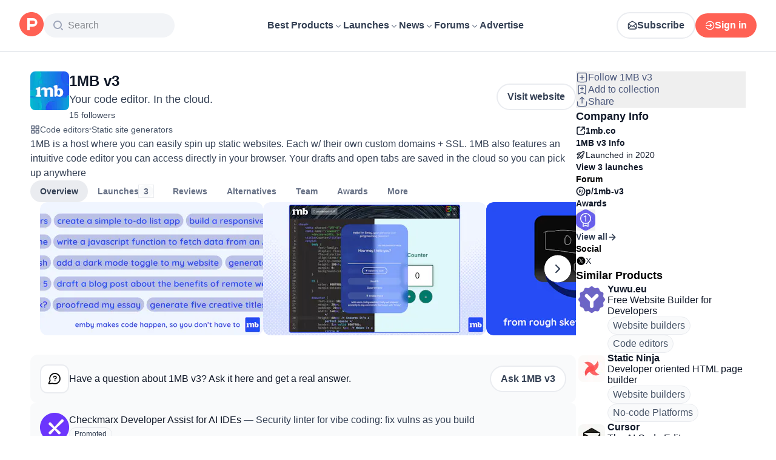

--- FILE ---
content_type: text/css; charset=UTF-8
request_url: https://www.producthunt.com/_next/static/chunks/13993a73762d12ce.css
body_size: 23482
content:
*,:before,:after,::backdrop{--tw-border-spacing-x:0;--tw-border-spacing-y:0;--tw-translate-x:0;--tw-translate-y:0;--tw-rotate:0;--tw-skew-x:0;--tw-skew-y:0;--tw-scale-x:1;--tw-scale-y:1;--tw-pan-x: ;--tw-pan-y: ;--tw-pinch-zoom: ;--tw-scroll-snap-strictness:proximity;--tw-gradient-from-position: ;--tw-gradient-via-position: ;--tw-gradient-to-position: ;--tw-ordinal: ;--tw-slashed-zero: ;--tw-numeric-figure: ;--tw-numeric-spacing: ;--tw-numeric-fraction: ;--tw-ring-inset: ;--tw-ring-offset-width:0px;--tw-ring-offset-color:#fff;--tw-ring-color:#2970ff80;--tw-ring-offset-shadow:0 0 #0000;--tw-ring-shadow:0 0 #0000;--tw-shadow:0 0 #0000;--tw-shadow-colored:0 0 #0000;--tw-blur: ;--tw-brightness: ;--tw-contrast: ;--tw-grayscale: ;--tw-hue-rotate: ;--tw-invert: ;--tw-saturate: ;--tw-sepia: ;--tw-drop-shadow: ;--tw-backdrop-blur: ;--tw-backdrop-brightness: ;--tw-backdrop-contrast: ;--tw-backdrop-grayscale: ;--tw-backdrop-hue-rotate: ;--tw-backdrop-invert: ;--tw-backdrop-opacity: ;--tw-backdrop-saturate: ;--tw-backdrop-sepia: ;--tw-contain-size: ;--tw-contain-layout: ;--tw-contain-paint: ;--tw-contain-style: }*,:before,:after{box-sizing:border-box;border:0 solid #eaecf0}:before,:after{--tw-content:""}html,:host{-webkit-text-size-adjust:100%;tab-size:4;font-feature-settings:normal;font-variation-settings:normal;-webkit-tap-highlight-color:transparent;font-family:ui-sans-serif,system-ui,sans-serif,Apple Color Emoji,Segoe UI Emoji,Segoe UI Symbol,Noto Color Emoji;line-height:1.5}body{line-height:inherit;margin:0}hr{height:0;color:inherit;border-top-width:1px}abbr:where([title]){-webkit-text-decoration:underline dotted;text-decoration:underline dotted}h1,h2,h3,h4,h5,h6{font-size:inherit;font-weight:inherit}a{color:inherit;-webkit-text-decoration:inherit;text-decoration:inherit}b,strong{font-weight:bolder}code,kbd,samp,pre{font-feature-settings:normal;font-variation-settings:normal;font-family:ui-monospace,SFMono-Regular,Menlo,Monaco,Consolas,Liberation Mono,Courier New,monospace;font-size:1em}small{font-size:80%}sub,sup{vertical-align:baseline;font-size:75%;line-height:0;position:relative}sub{bottom:-.25em}sup{top:-.5em}table{text-indent:0;border-color:inherit;border-collapse:collapse}button,input,optgroup,select,textarea{font-feature-settings:inherit;font-variation-settings:inherit;font-family:inherit;font-size:100%;font-weight:inherit;line-height:inherit;letter-spacing:inherit;color:inherit;margin:0;padding:0}button,select{text-transform:none}button,input:where([type=button]),input:where([type=reset]),input:where([type=submit]){-webkit-appearance:button;background-color:#0000;background-image:none}:-moz-focusring{outline:auto}:-moz-ui-invalid{box-shadow:none}progress{vertical-align:baseline}::-webkit-inner-spin-button{height:auto}::-webkit-outer-spin-button{height:auto}[type=search]{-webkit-appearance:textfield;outline-offset:-2px}::-webkit-search-decoration{-webkit-appearance:none}::-webkit-file-upload-button{-webkit-appearance:button;font:inherit}summary{display:list-item}blockquote,dl,dd,h1,h2,h3,h4,h5,h6,hr,figure,p,pre{margin:0}fieldset{margin:0;padding:0}legend{padding:0}ol,ul,menu{margin:0;padding:0;list-style:none}dialog{padding:0}textarea{resize:vertical}input::-moz-placeholder{opacity:1;color:#98a2b3}textarea::-moz-placeholder{opacity:1;color:#98a2b3}input::placeholder,textarea::placeholder{opacity:1;color:#98a2b3}button,[role=button]{cursor:pointer}:disabled{cursor:default}img,svg,video,canvas,audio,iframe,embed,object{vertical-align:middle;display:block}img,video{max-width:100%;height:auto}[hidden]:where(:not([hidden=until-found])){display:none}:root,.light{--text-primary:#101828;--text-secondary:#344054;--text-tertiary:#475467;--background-primary:#fff;--background-secondary:#f9fafb;--background-tertiary:#f2f4f7}:is(.dark,:has(.dark:not(.theme-isolate)) .theme-mirror){--text-primary:#f9fafb;--text-secondary:#d0d5dd;--text-tertiary:#98a2b3;--background-primary:#161b26;--background-secondary:#1f242f;--background-tertiary:#333741}:root{scroll-padding-top:calc(var(--header-height) + 1.25rem);--header-height:56px}@media (min-width:1099px){:root{--header-height:86px}}[data-base-ui-portal]>*{z-index:70}.\!container{width:100%!important}.container{width:100%}@media (min-width:759px){.\!container{max-width:759px!important}.container{max-width:759px}}@media (min-width:1099px){.\!container{max-width:1099px!important}.container{max-width:1099px}}@media (min-width:1439px){.\!container{max-width:1439px!important}.container{max-width:1439px}}@media (min-width:1536px){.\!container{max-width:1536px!important}.container{max-width:1536px}}@media (min-width:1728px){.\!container{max-width:1728px!important}.container{max-width:1728px}}.prose{font-weight:400}.prose a{color:#ff6154}.prose h1,.prose h2,.prose h3,.prose h4,.prose h5,.prose h6{margin-top:1em;margin-bottom:.5em}.prose img{border-radius:4px;max-width:100%}.prose pre{white-space:pre-wrap}.prose pre code{background-color:var(--background-tertiary);border-radius:12px;padding:.5rem;display:block}.prose mark{color:inherit;background-color:#fef0c7;font-weight:600}.prose img,.prose .media{display:var(--prose-image-display,block)}.prose .\!media{display:var(--prose-image-display,block)!important}.prose table{border-collapse:collapse;color:#21293c;width:100%;margin:20px 0;font-size:1em;display:table}.prose table th,.prose table td{--padding-x:1rem;--padding-y:.75rem;padding:var(--padding-y)var(--padding-x);text-align:left;border:1px solid #eaecf0}.prose table th{background-color:#f9fafb;font-weight:700}.prose table tr:nth-child(2n){background-color:#f9fafb}.prose table caption{text-align:left;margin-bottom:10px;font-size:1.2em;font-weight:700}.prose.prose-format{white-space:pre-line;overflow-wrap:break-word;word-break:break-word;word-wrap:break-word;-webkit-hyphens:auto;hyphens:auto}.prose.prose-format table{word-break:normal}.prose-image-none{--prose-image-display:none}.sr-only{clip:rect(0,0,0,0);white-space:nowrap;border-width:0;width:1px;height:1px;margin:-1px;padding:0;position:absolute;overflow:hidden}.pointer-events-none{pointer-events:none}.\!visible{visibility:visible!important}.visible{visibility:visible}.invisible{visibility:hidden}.collapse{visibility:collapse}.static{position:static}.fixed{position:fixed}.absolute{position:absolute}.relative{position:relative}.sticky{position:sticky}.-inset-2{inset:-.5rem}.inset-0{inset:0}.inset-1{inset:.25rem}.inset-x-0{left:0;right:0}.inset-x-2{left:.5rem;right:.5rem}.-bottom-1{bottom:-.25rem}.-bottom-2{bottom:-.5rem}.-left-1{left:-.25rem}.-left-1\/2{left:-50%}.-left-56{left:-14rem}.-right-1{right:-.25rem}.-right-10{right:-2.5rem}.-top-1{top:-.25rem}.-top-px{top:-1px}.bottom-0{bottom:0}.bottom-10{bottom:2.5rem}.bottom-2{bottom:.5rem}.bottom-7{bottom:1.75rem}.bottom-\[-4px\]{bottom:-4px}.left-0{left:0}.left-1\/2{left:50%}.left-12{left:3rem}.left-2{left:.5rem}.left-3{left:.75rem}.left-4{left:1rem}.left-56{left:14rem}.left-6{left:1.5rem}.left-\[24px\]{left:24px}.left-\[calc\(var\(--icon-size\)\/2-0\.5px\)\]{left:calc(var(--icon-size)/2 - .5px)}.left-\[calc\(var\(--padding-to-connector\)\*-1\)\]{left:calc(var(--padding-to-connector)*-1)}.left-\[calc\(var\(--padding-to-connector\)\*-1\+var\(--highlight-padding\)\)\]{left:calc(var(--padding-to-connector)*-1 + var(--highlight-padding))}.right-0{right:0}.right-1{right:.25rem}.right-10{right:2.5rem}.right-2{right:.5rem}.right-3{right:.75rem}.right-4{right:1rem}.right-5{right:1.25rem}.right-6{right:1.5rem}.right-\[10\.5px\]{right:10.5px}.right-\[44\%\]{right:44%}.top-0{top:0}.top-0\.5{top:.125rem}.top-1{top:.25rem}.top-1\/2{top:50%}.top-10{top:2.5rem}.top-12{top:3rem}.top-2{top:.5rem}.top-20{top:5rem}.top-24{top:6rem}.top-28{top:7rem}.top-3{top:.75rem}.top-4{top:1rem}.top-6{top:1.5rem}.top-\[100px\]{top:100px}.top-\[2px\]{top:2px}.top-\[50px\]{top:50px}.top-\[calc\(theme\(\'spacing\.header\'\)\+theme\(\'spacing\.4\'\)\)\]{top:calc(var(--header-height) + 1rem)}.top-\[calc\(var\(--top-offset\)\*-1\)\]{top:calc(var(--top-offset)*-1)}.top-\[calc\(var\(--top-offset\)\*-1\+var\(--highlight-padding\)\)\]{top:calc(var(--top-offset)*-1 + var(--highlight-padding))}.top-full{top:100%}.top-header{top:var(--header-height)}.isolate{isolation:isolate}.-z-10{z-index:-10}.z-0{z-index:0}.z-10{z-index:10}.z-100{z-index:100}.z-20{z-index:20}.z-30{z-index:30}.z-40{z-index:40}.z-50{z-index:50}.z-60{z-index:60}.z-70{z-index:70}.z-\[1\]{z-index:1}.z-\[2\]{z-index:2}.z-\[999\]{z-index:999}.order-first{order:-9999}.order-last{order:9999}.\!col-span-full{grid-column:1/-1!important}.col-span-1{grid-column:span 1/span 1}.col-span-2{grid-column:span 2/span 2}.col-span-3{grid-column:span 3/span 3}.col-span-full{grid-column:1/-1}.-col-start-1{grid-column-start:-1}.col-start-1{grid-column-start:1}.col-start-2{grid-column-start:2}.col-start-3{grid-column-start:3}.col-start-\[-2\]{grid-column-start:-2}.-col-end-1{grid-column-end:-1}.row-span-2{grid-row:span 2/span 2}.row-start-1{grid-row-start:1}.row-start-2{grid-row-start:2}.row-start-3{grid-row-start:3}.\!m-0{margin:0!important}.-m-4{margin:-1rem}.m-0{margin:0}.m-1{margin:.25rem}.m-2{margin:.5rem}.m-4{margin:1rem}.m-5{margin:1.25rem}.m-\[10px\]{margin:10px}.m-\[calc\(var\(--highlight-padding\)\*-1\)\]{margin:calc(var(--highlight-padding)*-1)}.\!mx-0{margin-left:0!important;margin-right:0!important}.\!mx-2{margin-left:.5rem!important;margin-right:.5rem!important}.\!my-1{margin-top:.25rem!important;margin-bottom:.25rem!important}.\!my-8{margin-top:2rem!important;margin-bottom:2rem!important}.-mx-1{margin-left:-.25rem;margin-right:-.25rem}.-mx-2{margin-left:-.5rem;margin-right:-.5rem}.-mx-2\.5{margin-left:-.625rem;margin-right:-.625rem}.-mx-4{margin-left:-1rem;margin-right:-1rem}.-my-1{margin-top:-.25rem;margin-bottom:-.25rem}.mx-1{margin-left:.25rem;margin-right:.25rem}.mx-2{margin-left:.5rem;margin-right:.5rem}.mx-3{margin-left:.75rem;margin-right:.75rem}.mx-4{margin-left:1rem;margin-right:1rem}.mx-5{margin-left:1.25rem;margin-right:1.25rem}.mx-\[calc\(-1\*\(100vw-100\%\)\/2\)\]{margin-left:calc(-50vw + 50%);margin-right:calc(-50vw + 50%)}.mx-auto{margin-left:auto;margin-right:auto}.my-0\.5{margin-top:.125rem;margin-bottom:.125rem}.my-1{margin-top:.25rem;margin-bottom:.25rem}.my-10{margin-top:2.5rem;margin-bottom:2.5rem}.my-12{margin-top:3rem;margin-bottom:3rem}.my-14{margin-top:3.5rem;margin-bottom:3.5rem}.my-2{margin-top:.5rem;margin-bottom:.5rem}.my-20{margin-top:5rem;margin-bottom:5rem}.my-3{margin-top:.75rem;margin-bottom:.75rem}.my-4{margin-top:1rem;margin-bottom:1rem}.my-5{margin-top:1.25rem;margin-bottom:1.25rem}.my-6{margin-top:1.5rem;margin-bottom:1.5rem}.my-8{margin-top:2rem;margin-bottom:2rem}.my-9{margin-top:2.25rem;margin-bottom:2.25rem}.my-auto{margin-top:auto;margin-bottom:auto}.\!mb-0{margin-bottom:0!important}.-ml-10{margin-left:-2.5rem}.-mr-1{margin-right:-.25rem}.-mt-1{margin-top:-.25rem}.mb-0{margin-bottom:0}.mb-1{margin-bottom:.25rem}.mb-10{margin-bottom:2.5rem}.mb-12{margin-bottom:3rem}.mb-16{margin-bottom:4rem}.mb-2{margin-bottom:.5rem}.mb-20{margin-bottom:5rem}.mb-3{margin-bottom:.75rem}.mb-4{margin-bottom:1rem}.mb-5{margin-bottom:1.25rem}.mb-6{margin-bottom:1.5rem}.mb-7{margin-bottom:1.75rem}.mb-8{margin-bottom:2rem}.mb-\[10px\]{margin-bottom:10px}.mb-\[15px\]{margin-bottom:15px}.ml-0{margin-left:0}.ml-0\.5{margin-left:.125rem}.ml-1{margin-left:.25rem}.ml-10{margin-left:2.5rem}.ml-12{margin-left:3rem}.ml-14{margin-left:3.5rem}.ml-16{margin-left:4rem}.ml-2{margin-left:.5rem}.ml-3{margin-left:.75rem}.ml-4{margin-left:1rem}.ml-5{margin-left:1.25rem}.ml-6{margin-left:1.5rem}.ml-8{margin-left:2rem}.ml-\[--thread-inset\]{margin-left:var(--thread-inset)}.ml-auto{margin-left:auto}.mr-0{margin-right:0}.mr-1{margin-right:.25rem}.mr-16{margin-right:4rem}.mr-2{margin-right:.5rem}.mr-3{margin-right:.75rem}.mr-4{margin-right:1rem}.mr-5{margin-right:1.25rem}.mr-6{margin-right:1.5rem}.mr-7{margin-right:1.75rem}.mr-auto{margin-right:auto}.mt-0{margin-top:0}.mt-0\.5{margin-top:.125rem}.mt-1{margin-top:.25rem}.mt-10{margin-top:2.5rem}.mt-12{margin-top:3rem}.mt-16{margin-top:4rem}.mt-2{margin-top:.5rem}.mt-24{margin-top:6rem}.mt-3{margin-top:.75rem}.mt-4{margin-top:1rem}.mt-5{margin-top:1.25rem}.mt-6{margin-top:1.5rem}.mt-7{margin-top:1.75rem}.mt-8{margin-top:2rem}.mt-\[2px\]{margin-top:2px}.mt-\[6px\]{margin-top:6px}.mt-\[calc\(var\(--refresh-height\)\+theme\(spacing\.4\)\)\]{margin-top:calc(var(--refresh-height) + 1rem)}.mt-auto{margin-top:auto}.mt-header{margin-top:var(--header-height)}.mt-px{margin-top:1px}.box-border{box-sizing:border-box}.line-clamp-1{-webkit-line-clamp:1;-webkit-box-orient:vertical;display:-webkit-box;overflow:hidden}.line-clamp-2{-webkit-line-clamp:2;-webkit-box-orient:vertical;display:-webkit-box;overflow:hidden}.line-clamp-3{-webkit-line-clamp:3;-webkit-box-orient:vertical;display:-webkit-box;overflow:hidden}.line-clamp-4{-webkit-line-clamp:4;-webkit-box-orient:vertical;display:-webkit-box;overflow:hidden}.line-clamp-5{-webkit-line-clamp:5;-webkit-box-orient:vertical;display:-webkit-box;overflow:hidden}.line-clamp-6{-webkit-line-clamp:6;-webkit-box-orient:vertical;display:-webkit-box;overflow:hidden}.block{display:block}.inline-block{display:inline-block}.inline{display:inline}.\!flex{display:flex!important}.flex{display:flex}.inline-flex{display:inline-flex}.table{display:table}.\!grid{display:grid!important}.grid{display:grid}.inline-grid{display:inline-grid}.\!hidden{display:none!important}.hidden{display:none}.aspect-square{aspect-ratio:1}.aspect-video{aspect-ratio:16/9}.\!size-6{width:1.5rem!important;height:1.5rem!important}.size-10{width:2.5rem;height:2.5rem}.size-11{width:2.75rem;height:2.75rem}.size-12{width:3rem;height:3rem}.size-16{width:4rem;height:4rem}.size-2{width:.5rem;height:.5rem}.size-20{width:5rem;height:5rem}.size-3{width:.75rem;height:.75rem}.size-3\.5{width:.875rem;height:.875rem}.size-4{width:1rem;height:1rem}.size-5{width:1.25rem;height:1.25rem}.size-6{width:1.5rem;height:1.5rem}.size-64{width:16rem;height:16rem}.size-7{width:1.75rem;height:1.75rem}.size-8{width:2rem;height:2rem}.size-96{width:24rem;height:24rem}.size-\[--avatar-size\]{width:var(--avatar-size);height:var(--avatar-size)}.size-\[--image-height\]{width:var(--image-height);height:var(--image-height)}.size-\[--item-radius\]{width:var(--item-radius);height:var(--item-radius)}.size-\[14px\]{width:14px;height:14px}.size-\[15px\]{width:15px;height:15px}.size-\[176px\]{width:176px;height:176px}.size-\[1lh\]{width:1lh;height:1lh}.size-full{width:100%;height:100%}.size-px{width:1px;height:1px}.\!h-60{height:15rem!important}.\!h-auto{height:auto!important}.h-0{height:0}.h-0\.5{height:.125rem}.h-1{height:.25rem}.h-10{height:2.5rem}.h-11{height:2.75rem}.h-12{height:3rem}.h-14{height:3.5rem}.h-16{height:4rem}.h-2{height:.5rem}.h-2\/5{height:40%}.h-20{height:5rem}.h-24{height:6rem}.h-28{height:7rem}.h-3{height:.75rem}.h-32{height:8rem}.h-4{height:1rem}.h-40{height:10rem}.h-5{height:1.25rem}.h-52{height:13rem}.h-6{height:1.5rem}.h-8{height:2rem}.h-9{height:2.25rem}.h-\[--hamburger-thickness\]{height:var(--hamburger-thickness)}.h-\[--refresh-height\]{height:var(--refresh-height)}.h-\[13px\]{height:13px}.h-\[14px\]{height:14px}.h-\[176px\]{height:176px}.h-\[1lh\]{height:1lh}.h-\[24px\]{height:24px}.h-\[262px\]{height:262px}.h-\[296px\]{height:296px}.h-\[2px\]{height:2px}.h-\[35px\]{height:35px}.h-\[3px\]{height:3px}.h-\[40px\]{height:40px}.h-\[80px\]{height:80px}.h-\[90px\]{height:90px}.h-\[93\%\]{height:93%}.h-\[95\%\]{height:95%}.h-\[calc\(0\.5lh\+0\.5px\+var\(--top-offset\)\)\]{height:calc(.5lh + .5px + var(--top-offset))}.h-\[calc\(var\(--icon-size\)\/2\+0\.5px\+var\(--top-offset\)\)\]{height:calc(var(--icon-size)/2 + .5px + var(--top-offset))}.h-auto{height:auto}.h-fit{height:fit-content}.h-full{height:100%}.h-inherit{height:inherit}.h-px{height:1px}.h-screen{height:100vh}.\!max-h-60{max-height:15rem!important}.\!max-h-\[initial\]{max-height:initial!important}.max-h-0{max-height:0}.max-h-10{max-height:2.5rem}.max-h-11{max-height:2.75rem}.max-h-12{max-height:3rem}.max-h-24{max-height:6rem}.max-h-32{max-height:8rem}.max-h-4{max-height:1rem}.max-h-48{max-height:12rem}.max-h-56{max-height:14rem}.max-h-6{max-height:1.5rem}.max-h-96{max-height:24rem}.max-h-\[1lh\]{max-height:1lh}.max-h-\[300px\]{max-height:300px}.max-h-\[50vh\]{max-height:50vh}.max-h-\[60vh\]{max-height:60vh}.max-h-\[83vh\]{max-height:83vh}.max-h-\[85vh\]{max-height:85vh}.max-h-\[calc\(var\(--available-height\)-theme\(spacing\.16\)\)\]{max-height:calc(var(--available-height) - 4rem)}.max-h-full{max-height:100%}.min-h-10{min-height:2.5rem}.min-h-2{min-height:.5rem}.min-h-4{min-height:1rem}.min-h-60{min-height:15rem}.min-h-\[--image-height\]{min-height:var(--image-height)}.min-h-\[120px\]{min-height:120px}.min-h-\[1lh\]{min-height:1lh}.min-h-\[202px\]{min-height:202px}.min-h-\[300px\]{min-height:300px}.min-h-\[400px\]{min-height:400px}.min-h-\[44px\]{min-height:44px}.min-h-\[500px\]{min-height:500px}.min-h-\[52px\]{min-height:52px}.min-h-\[calc\(100vh-var\(--header-height\)\)\]{min-height:calc(100vh - var(--header-height))}.min-h-screen{min-height:100vh}.\!w-full{width:100%!important}.w-1\/3{width:33.3333%}.w-10{width:2.5rem}.w-10\/12{width:83.3333%}.w-12{width:3rem}.w-16{width:4rem}.w-2\/3{width:66.6667%}.w-2\/4{width:50%}.w-20{width:5rem}.w-24{width:6rem}.w-28{width:7rem}.w-3{width:.75rem}.w-3\/4{width:75%}.w-32{width:8rem}.w-4{width:1rem}.w-4\/5{width:80%}.w-4\/6{width:66.6667%}.w-40{width:10rem}.w-48{width:12rem}.w-5\/6{width:83.3333%}.w-52{width:13rem}.w-56{width:14rem}.w-6{width:1.5rem}.w-60{width:15rem}.w-64{width:16rem}.w-72{width:18rem}.w-8{width:2rem}.w-80{width:20rem}.w-96{width:24rem}.w-\[--anchor-width\]{width:var(--anchor-width)}.w-\[--icon-size\]{width:var(--icon-size)}.w-\[--padding-to-connector\]{width:var(--padding-to-connector)}.w-\[--positioner-width\]{width:var(--positioner-width)}.w-\[100px\]{width:100px}.w-\[17rem\]{width:17rem}.w-\[190px\]{width:190px}.w-\[21px\]{width:21px}.w-\[250px\]{width:250px}.w-\[280px\]{width:280px}.w-\[2px\]{width:2px}.w-\[300px\]{width:300px}.w-\[312px\]{width:312px}.w-\[32px\]{width:32px}.w-\[342px\]{width:342px}.w-\[350px\]{width:350px}.w-\[380px\]{width:380px}.w-\[382px\]{width:382px}.w-\[38px\]{width:38px}.w-\[400px\]{width:400px}.w-\[44\%\]{width:44%}.w-\[600px\]{width:600px}.w-\[65\%\]{width:65%}.w-\[740px\]{width:740px}.w-\[74px\]{width:74px}.w-\[800px\]{width:800px}.w-\[85\%\]{width:85%}.w-\[86\%\]{width:86%}.w-\[98\%\]{width:98%}.w-\[calc\(100\%-84px\)\]{width:calc(100% - 84px)}.w-auto{width:auto}.w-fit{width:fit-content}.w-full{width:100%}.w-inherit{width:inherit}.w-max{width:max-content}.w-min{width:min-content}.w-px{width:1px}.w-screen{width:100vw}.min-w-0{min-width:0}.min-w-12{min-width:3rem}.min-w-16{min-width:4rem}.min-w-36{min-width:9rem}.min-w-4{min-width:1rem}.min-w-48{min-width:12rem}.min-w-5{min-width:1.25rem}.min-w-6{min-width:1.5rem}.min-w-64{min-width:16rem}.min-w-72{min-width:18rem}.min-w-80{min-width:20rem}.min-w-96{min-width:24rem}.min-w-\[115px\]{min-width:115px}.min-w-\[120px\]{min-width:120px}.min-w-\[150px\]{min-width:150px}.min-w-\[164px\]{min-width:164px}.min-w-\[18px\]{min-width:18px}.min-w-\[200px\]{min-width:200px}.min-w-\[240px\]{min-width:240px}.min-w-\[250px\]{min-width:250px}.min-w-\[280px\]{min-width:280px}.min-w-\[300px\]{min-width:300px}.min-w-\[56px\]{min-width:56px}.min-w-\[70px\]{min-width:70px}.min-w-\[95\%\]{min-width:95%}.min-w-full{min-width:100%}.\!max-w-full{max-width:100%!important}.\!max-w-screen-2xl{max-width:1728px!important}.max-w-12{max-width:3rem}.max-w-20{max-width:5rem}.max-w-2xl{max-width:42rem}.max-w-32{max-width:8rem}.max-w-3xl{max-width:48rem}.max-w-4xl{max-width:56rem}.max-w-56{max-width:14rem}.max-w-64{max-width:16rem}.max-w-6xl{max-width:72rem}.max-w-72{max-width:18rem}.max-w-80{max-width:20rem}.max-w-\[1020px\]{max-width:1020px}.max-w-\[1100px\]{max-width:1100px}.max-w-\[1200px\]{max-width:1200px}.max-w-\[150px\]{max-width:150px}.max-w-\[240px\]{max-width:240px}.max-w-\[260px\]{max-width:260px}.max-w-\[280px\]{max-width:280px}.max-w-\[300px\]{max-width:300px}.max-w-\[304px\]{max-width:304px}.max-w-\[316px\]{max-width:316px}.max-w-\[360px\]{max-width:360px}.max-w-\[380px\]{max-width:380px}.max-w-\[476px\]{max-width:476px}.max-w-\[480px\]{max-width:480px}.max-w-\[500px\]{max-width:500px}.max-w-\[600px\]{max-width:600px}.max-w-\[700px\]{max-width:700px}.max-w-\[750px\]{max-width:750px}.max-w-\[864px\]{max-width:864px}.max-w-\[904px\]{max-width:904px}.max-w-\[90vw\]{max-width:90vw}.max-w-\[95\%\]{max-width:95%}.max-w-\[calc\(100vw-var\(--thread-inset\,0\.5rem\)-6rem\)\]{max-width:calc(100vw - var(--thread-inset,.5rem) - 6rem)}.max-w-full{max-width:100%}.max-w-layout{max-width:1216px}.max-w-lg{max-width:32rem}.max-w-md{max-width:28rem}.max-w-none{max-width:none}.max-w-screen-lg{max-width:1439px}.max-w-xl{max-width:36rem}.flex-1{flex:1}.flex-none{flex:none}.shrink{flex-shrink:1}.shrink-0{flex-shrink:0}.grow{flex-grow:1}.grow-0{flex-grow:0}.\!basis-auto{flex-basis:auto!important}.origin-top{transform-origin:top}.-translate-x-1\/2{--tw-translate-x:-50%;transform:translate(var(--tw-translate-x),var(--tw-translate-y))rotate(var(--tw-rotate))skewX(var(--tw-skew-x))skewY(var(--tw-skew-y))scaleX(var(--tw-scale-x))scaleY(var(--tw-scale-y))}.-translate-y-1\/2{--tw-translate-y:-50%;transform:translate(var(--tw-translate-x),var(--tw-translate-y))rotate(var(--tw-rotate))skewX(var(--tw-skew-x))skewY(var(--tw-skew-y))scaleX(var(--tw-scale-x))scaleY(var(--tw-scale-y))}.-translate-y-4{--tw-translate-y:-1rem;transform:translate(var(--tw-translate-x),var(--tw-translate-y))rotate(var(--tw-rotate))skewX(var(--tw-skew-x))skewY(var(--tw-skew-y))scaleX(var(--tw-scale-x))scaleY(var(--tw-scale-y))}.translate-x-\[--hamburger-thickness\]{--tw-translate-x:var(--hamburger-thickness);transform:translate(var(--tw-translate-x),var(--tw-translate-y))rotate(var(--tw-rotate))skewX(var(--tw-skew-x))skewY(var(--tw-skew-y))scaleX(var(--tw-scale-x))scaleY(var(--tw-scale-y))}.translate-y-0{--tw-translate-y:0px;transform:translate(var(--tw-translate-x),var(--tw-translate-y))rotate(var(--tw-rotate))skewX(var(--tw-skew-x))skewY(var(--tw-skew-y))scaleX(var(--tw-scale-x))scaleY(var(--tw-scale-y))}.translate-y-2{--tw-translate-y:.5rem;transform:translate(var(--tw-translate-x),var(--tw-translate-y))rotate(var(--tw-rotate))skewX(var(--tw-skew-x))skewY(var(--tw-skew-y))scaleX(var(--tw-scale-x))scaleY(var(--tw-scale-y))}.translate-y-\[-8px\]{--tw-translate-y:-8px;transform:translate(var(--tw-translate-x),var(--tw-translate-y))rotate(var(--tw-rotate))skewX(var(--tw-skew-x))skewY(var(--tw-skew-y))scaleX(var(--tw-scale-x))scaleY(var(--tw-scale-y))}.translate-y-\[7px\]{--tw-translate-y:7px;transform:translate(var(--tw-translate-x),var(--tw-translate-y))rotate(var(--tw-rotate))skewX(var(--tw-skew-x))skewY(var(--tw-skew-y))scaleX(var(--tw-scale-x))scaleY(var(--tw-scale-y))}.-rotate-45{--tw-rotate:-45deg;transform:translate(var(--tw-translate-x),var(--tw-translate-y))rotate(var(--tw-rotate))skewX(var(--tw-skew-x))skewY(var(--tw-skew-y))scaleX(var(--tw-scale-x))scaleY(var(--tw-scale-y))}.-rotate-90{--tw-rotate:-90deg;transform:translate(var(--tw-translate-x),var(--tw-translate-y))rotate(var(--tw-rotate))skewX(var(--tw-skew-x))skewY(var(--tw-skew-y))scaleX(var(--tw-scale-x))scaleY(var(--tw-scale-y))}.rotate-12{--tw-rotate:12deg;transform:translate(var(--tw-translate-x),var(--tw-translate-y))rotate(var(--tw-rotate))skewX(var(--tw-skew-x))skewY(var(--tw-skew-y))scaleX(var(--tw-scale-x))scaleY(var(--tw-scale-y))}.rotate-180{--tw-rotate:180deg;transform:translate(var(--tw-translate-x),var(--tw-translate-y))rotate(var(--tw-rotate))skewX(var(--tw-skew-x))skewY(var(--tw-skew-y))scaleX(var(--tw-scale-x))scaleY(var(--tw-scale-y))}.rotate-90{--tw-rotate:90deg;transform:translate(var(--tw-translate-x),var(--tw-translate-y))rotate(var(--tw-rotate))skewX(var(--tw-skew-x))skewY(var(--tw-skew-y))scaleX(var(--tw-scale-x))scaleY(var(--tw-scale-y))}.rotate-\[405deg\]{--tw-rotate:405deg;transform:translate(var(--tw-translate-x),var(--tw-translate-y))rotate(var(--tw-rotate))skewX(var(--tw-skew-x))skewY(var(--tw-skew-y))scaleX(var(--tw-scale-x))scaleY(var(--tw-scale-y))}.scale-100{--tw-scale-x:1;--tw-scale-y:1;transform:translate(var(--tw-translate-x),var(--tw-translate-y))rotate(var(--tw-rotate))skewX(var(--tw-skew-x))skewY(var(--tw-skew-y))scaleX(var(--tw-scale-x))scaleY(var(--tw-scale-y))}.scale-90{--tw-scale-x:.9;--tw-scale-y:.9;transform:translate(var(--tw-translate-x),var(--tw-translate-y))rotate(var(--tw-rotate))skewX(var(--tw-skew-x))skewY(var(--tw-skew-y))scaleX(var(--tw-scale-x))scaleY(var(--tw-scale-y))}.-scale-x-100{--tw-scale-x:-1;transform:translate(var(--tw-translate-x),var(--tw-translate-y))rotate(var(--tw-rotate))skewX(var(--tw-skew-x))skewY(var(--tw-skew-y))scaleX(var(--tw-scale-x))scaleY(var(--tw-scale-y))}.transform{transform:translate(var(--tw-translate-x),var(--tw-translate-y))rotate(var(--tw-rotate))skewX(var(--tw-skew-x))skewY(var(--tw-skew-y))scaleX(var(--tw-scale-x))scaleY(var(--tw-scale-y))}.transform-gpu{transform:translate3d(var(--tw-translate-x),var(--tw-translate-y),0)rotate(var(--tw-rotate))skewX(var(--tw-skew-x))skewY(var(--tw-skew-y))scaleX(var(--tw-scale-x))scaleY(var(--tw-scale-y))}@keyframes fade-in{0%{opacity:0}to{opacity:1}}.animate-fade-in{animation:.3s ease-in-out fade-in}@keyframes pulse{50%{opacity:.5}}.animate-pulse{animation:2s cubic-bezier(.4,0,.6,1) infinite pulse}@keyframes spin{to{transform:rotate(360deg)}}.animate-spin{animation:1s linear infinite spin}@keyframes wiggle{0%{transform:rotate(-7deg)}50%{transform:rotate(7deg)}to{transform:rotate(-7deg)}}.animate-wiggle{animation:.5s ease-in-out infinite wiggle}.cursor-default{cursor:default}.cursor-help{cursor:help}.cursor-move{cursor:move}.cursor-none{cursor:none}.cursor-not-allowed{cursor:not-allowed}.cursor-pointer{cursor:pointer}.select-none{-webkit-user-select:none;user-select:none}.resize-none{resize:none}.resize-y{resize:vertical}.resize{resize:both}.snap-x{scroll-snap-type:x var(--tw-scroll-snap-strictness)}.snap-mandatory{--tw-scroll-snap-strictness:mandatory}.scroll-mt-6{scroll-margin-top:1.5rem}.scroll-px-4{scroll-padding-left:1rem;scroll-padding-right:1rem}.scroll-py-1{scroll-padding-top:.25rem;scroll-padding-bottom:.25rem}.list-decimal{list-style-type:decimal}.list-disc{list-style-type:disc}.list-none{list-style-type:none}.appearance-none{appearance:none}.auto-cols-\[--avatar-child-width\]{grid-auto-columns:var(--avatar-child-width)}.auto-cols-fr{grid-auto-columns:minmax(0,1fr)}.grid-flow-col{grid-auto-flow:column}.grid-cols-1{grid-template-columns:repeat(1,minmax(0,1fr))}.grid-cols-2{grid-template-columns:repeat(2,minmax(0,1fr))}.grid-cols-4{grid-template-columns:repeat(4,minmax(0,1fr))}.grid-cols-7{grid-template-columns:repeat(7,minmax(0,1fr))}.grid-cols-\[15\%_42\%_43\%\]{grid-template-columns:15% 42% 43%}.grid-cols-\[1fr_2fr_1fr\]{grid-template-columns:1fr 2fr 1fr}.grid-cols-\[1fr_auto\]{grid-template-columns:1fr auto}.grid-cols-\[40px_1fr\]{grid-template-columns:40px 1fr}.grid-cols-\[auto_1fr\]{grid-template-columns:auto 1fr}.grid-cols-\[auto_1fr_auto\]{grid-template-columns:auto 1fr auto}.grid-cols-\[auto_auto_auto_1fr\]{grid-template-columns:auto auto auto 1fr}.grid-cols-\[min-content_minmax\(0\,1fr\)_auto\]{grid-template-columns:min-content minmax(0,1fr) auto}.grid-cols-\[repeat\(auto-fit\,minmax\(280px\,1fr\)\)\]{grid-template-columns:repeat(auto-fit,minmax(280px,1fr))}.grid-cols-\[var\(--image-height\)_1fr_auto\]{grid-template-columns:var(--image-height)1fr auto}.grid-cols-subgrid{grid-template-columns:subgrid}.grid-rows-1{grid-template-rows:repeat(1,minmax(0,1fr))}.grid-rows-\[repeat\(4\,_auto\)\]{grid-template-rows:repeat(4,auto)}.flex-row{flex-direction:row}.\!flex-col{flex-direction:column!important}.flex-col{flex-direction:column}.flex-col-reverse{flex-direction:column-reverse}.flex-wrap{flex-wrap:wrap}.flex-nowrap{flex-wrap:nowrap}.place-items-center{place-items:center}.content-center{align-content:center}.items-start{align-items:flex-start}.items-end{align-items:flex-end}.items-center{align-items:center}.items-baseline{align-items:baseline}.items-stretch{align-items:stretch}.justify-start{justify-content:flex-start}.justify-end{justify-content:flex-end}.justify-center{justify-content:center}.justify-between{justify-content:space-between}.justify-items-start{justify-items:start}.justify-items-center{justify-items:center}.\!gap-0{gap:0!important}.gap-0{gap:0}.gap-0\.5{gap:.125rem}.gap-1{gap:.25rem}.gap-1\.5{gap:.375rem}.gap-10{gap:2.5rem}.gap-12{gap:3rem}.gap-14{gap:3.5rem}.gap-16{gap:4rem}.gap-2{gap:.5rem}.gap-2\.5{gap:.625rem}.gap-3{gap:.75rem}.gap-4{gap:1rem}.gap-5{gap:1.25rem}.gap-6{gap:1.5rem}.gap-7{gap:1.75rem}.gap-8{gap:2rem}.gap-9{gap:2.25rem}.gap-\[13px\]{gap:13px}.gap-\[6px\]{gap:6px}.gap-x-1{-moz-column-gap:.25rem;column-gap:.25rem}.gap-x-2{-moz-column-gap:.5rem;column-gap:.5rem}.gap-x-3{-moz-column-gap:.75rem;column-gap:.75rem}.gap-x-4{-moz-column-gap:1rem;column-gap:1rem}.gap-y-0{row-gap:0}.gap-y-1{row-gap:.25rem}.gap-y-2{row-gap:.5rem}.gap-y-3{row-gap:.75rem}.gap-y-4{row-gap:1rem}.gap-y-6{row-gap:1.5rem}.gap-y-\[60px\]{row-gap:60px}.-space-x-1>:not([hidden])~:not([hidden]){--tw-space-x-reverse:0;margin-right:calc(-.25rem*var(--tw-space-x-reverse));margin-left:calc(-.25rem*calc(1 - var(--tw-space-x-reverse)))}.space-y-0>:not([hidden])~:not([hidden]){--tw-space-y-reverse:0;margin-top:calc(0px*calc(1 - var(--tw-space-y-reverse)));margin-bottom:calc(0px*var(--tw-space-y-reverse))}.space-y-1>:not([hidden])~:not([hidden]){--tw-space-y-reverse:0;margin-top:calc(.25rem*calc(1 - var(--tw-space-y-reverse)));margin-bottom:calc(.25rem*var(--tw-space-y-reverse))}.space-y-12>:not([hidden])~:not([hidden]){--tw-space-y-reverse:0;margin-top:calc(3rem*calc(1 - var(--tw-space-y-reverse)));margin-bottom:calc(3rem*var(--tw-space-y-reverse))}.space-y-2>:not([hidden])~:not([hidden]){--tw-space-y-reverse:0;margin-top:calc(.5rem*calc(1 - var(--tw-space-y-reverse)));margin-bottom:calc(.5rem*var(--tw-space-y-reverse))}.space-y-3>:not([hidden])~:not([hidden]){--tw-space-y-reverse:0;margin-top:calc(.75rem*calc(1 - var(--tw-space-y-reverse)));margin-bottom:calc(.75rem*var(--tw-space-y-reverse))}.space-y-4>:not([hidden])~:not([hidden]){--tw-space-y-reverse:0;margin-top:calc(1rem*calc(1 - var(--tw-space-y-reverse)));margin-bottom:calc(1rem*var(--tw-space-y-reverse))}.space-y-8>:not([hidden])~:not([hidden]){--tw-space-y-reverse:0;margin-top:calc(2rem*calc(1 - var(--tw-space-y-reverse)));margin-bottom:calc(2rem*var(--tw-space-y-reverse))}.space-y-\[5px\]>:not([hidden])~:not([hidden]){--tw-space-y-reverse:0;margin-top:calc(5px*calc(1 - var(--tw-space-y-reverse)));margin-bottom:calc(5px*var(--tw-space-y-reverse))}.divide-y>:not([hidden])~:not([hidden]){--tw-divide-y-reverse:0;border-top-width:calc(1px*calc(1 - var(--tw-divide-y-reverse)));border-bottom-width:calc(1px*var(--tw-divide-y-reverse))}.divide-gray-200>:not([hidden])~:not([hidden]){--tw-divide-opacity:1;border-color:rgb(234 236 240/var(--tw-divide-opacity,1))}.divide-light-blue>:not([hidden])~:not([hidden]){--tw-divide-opacity:1;border-color:rgb(217 225 236/var(--tw-divide-opacity,1))}.place-self-start{place-self:start}.place-self-center{place-self:center}.place-self-stretch{place-self:stretch stretch}.self-start{align-self:flex-start}.self-end{align-self:flex-end}.self-center{align-self:center}.self-stretch{align-self:stretch}.justify-self-start{justify-self:start}.justify-self-end{justify-self:end}.overflow-auto{overflow:auto}.overflow-hidden{overflow:hidden}.\!overflow-visible{overflow:visible!important}.overflow-visible{overflow:visible}.overflow-x-auto{overflow-x:auto}.overflow-y-auto{overflow-y:auto}.overflow-x-hidden{overflow-x:hidden}.overflow-x-scroll{overflow-x:scroll}.overflow-y-scroll{overflow-y:scroll}.overscroll-contain{overscroll-behavior:contain}.truncate{text-overflow:ellipsis;white-space:nowrap;overflow:hidden}.text-ellipsis{text-overflow:ellipsis}.hyphens-auto{-webkit-hyphens:auto;hyphens:auto}.\!whitespace-normal{white-space:normal!important}.whitespace-normal{white-space:normal}.\!whitespace-nowrap{white-space:nowrap!important}.whitespace-nowrap{white-space:nowrap}.whitespace-pre{white-space:pre}.whitespace-pre-line{white-space:pre-line}.whitespace-pre-wrap{white-space:pre-wrap}.text-wrap{text-wrap:wrap}.text-nowrap{text-wrap:nowrap}.text-pretty{text-wrap:pretty}.break-words{overflow-wrap:break-word}.break-all{word-break:break-all}.\!rounded-md{border-radius:.375rem!important}.\!rounded-xl{border-radius:.75rem!important}.rounded{border-radius:.25rem}.rounded-2xl{border-radius:1rem}.rounded-3xl{border-radius:1.5rem}.rounded-\[10px\]{border-radius:10px}.rounded-\[15px\]{border-radius:15px}.rounded-\[16px\]{border-radius:16px}.rounded-\[20px\]{border-radius:20px}.rounded-\[3px\]{border-radius:3px}.rounded-\[4px\]{border-radius:4px}.rounded-\[5px\]{border-radius:5px}.rounded-\[calc\(var\(--border-radius\)-var\(--border-width\)\)\]{border-radius:calc(var(--border-radius) - var(--border-width))}.rounded-\[var\(--border-radius\)\]{border-radius:var(--border-radius)}.rounded-full{border-radius:9999px}.rounded-lg{border-radius:.5rem}.rounded-md{border-radius:.375rem}.rounded-sm{border-radius:.125rem}.rounded-xl{border-radius:.75rem}.rounded-l-lg{border-top-left-radius:.5rem;border-bottom-left-radius:.5rem}.rounded-r-3xl{border-top-right-radius:1.5rem;border-bottom-right-radius:1.5rem}.rounded-r-lg{border-top-right-radius:.5rem;border-bottom-right-radius:.5rem}.rounded-r-xl{border-top-right-radius:.75rem;border-bottom-right-radius:.75rem}.rounded-t-xl{border-top-left-radius:.75rem;border-top-right-radius:.75rem}.rounded-bl-3xl{border-bottom-left-radius:1.5rem}.border{border-width:1px}.border-0{border-width:0}.border-2{border-width:2px}.border-4{border-width:4px}.border-\[0\.5px\]{border-width:.5px}.border-\[1px\]{border-width:1px}.border-b{border-bottom-width:1px}.border-b-0{border-bottom-width:0}.border-b-2{border-bottom-width:2px}.border-b-4{border-bottom-width:4px}.border-l{border-left-width:1px}.border-l-0{border-left-width:0}.border-l-2{border-left-width:2px}.border-r{border-right-width:1px}.border-r-0{border-right-width:0}.border-t{border-top-width:1px}.border-t-2{border-top-width:2px}.border-solid{border-style:solid}.border-dashed{border-style:dashed}.\!border-none{border-style:none!important}.border-none{border-style:none}.\!border-error-200{--tw-border-opacity:1!important;border-color:rgb(254 205 202/var(--tw-border-opacity,1))!important}.border-\[\#A5ACBE\]{--tw-border-opacity:1;border-color:rgb(165 172 190/var(--tw-border-opacity,1))}.border-\[\#D8E1EC\]{--tw-border-opacity:1;border-color:rgb(216 225 236/var(--tw-border-opacity,1))}.border-\[\#E1E9F4\]{--tw-border-opacity:1;border-color:rgb(225 233 244/var(--tw-border-opacity,1))}.border-\[\#EAECF0\]{--tw-border-opacity:1;border-color:rgb(234 236 240/var(--tw-border-opacity,1))}.border-\[\#fca941\]{--tw-border-opacity:1;border-color:rgb(252 169 65/var(--tw-border-opacity,1))}.border-\[rgba\(33\,41\,63\,0\.1\)\]{border-color:#21293f1a}.border-black{--tw-border-opacity:1;border-color:rgb(0 0 0/var(--tw-border-opacity,1))}.border-black\/\[0\.08\]{border-color:#00000014}.border-blue-200{--tw-border-opacity:1;border-color:rgb(178 204 255/var(--tw-border-opacity,1))}.border-blue-500{--tw-border-opacity:1;border-color:rgb(41 112 255/var(--tw-border-opacity,1))}.border-brand-200{--tw-border-opacity:1;border-color:rgb(255 164 156/var(--tw-border-opacity,1))}.border-brand-500{--tw-border-opacity:1;border-color:rgb(255 97 84/var(--tw-border-opacity,1))}.border-dark-gray{--tw-border-opacity:1;border-color:rgb(33 41 60/var(--tw-border-opacity,1))}.border-error-200{--tw-border-opacity:1;border-color:rgb(254 205 202/var(--tw-border-opacity,1))}.border-error-300{--tw-border-opacity:1;border-color:rgb(253 162 155/var(--tw-border-opacity,1))}.border-error-50{--tw-border-opacity:1;border-color:rgb(254 243 242/var(--tw-border-opacity,1))}.border-error-500{--tw-border-opacity:1;border-color:rgb(240 68 56/var(--tw-border-opacity,1))}.border-gray-100{--tw-border-opacity:1;border-color:rgb(242 244 247/var(--tw-border-opacity,1))}.border-gray-200{--tw-border-opacity:1;border-color:rgb(234 236 240/var(--tw-border-opacity,1))}.border-gray-200\/50{border-color:#eaecf080}.border-gray-300{--tw-border-opacity:1;border-color:rgb(208 213 221/var(--tw-border-opacity,1))}.border-gray-400{--tw-border-opacity:1;border-color:rgb(152 162 179/var(--tw-border-opacity,1))}.border-gray-800{--tw-border-opacity:1;border-color:rgb(29 41 57/var(--tw-border-opacity,1))}.border-gray-950{--tw-border-opacity:1;border-color:rgb(12 17 29/var(--tw-border-opacity,1))}.border-gray-dark-800{--tw-border-opacity:1;border-color:rgb(31 36 47/var(--tw-border-opacity,1))}.border-indigo-200{--tw-border-opacity:1;border-color:rgb(199 215 254/var(--tw-border-opacity,1))}.border-indigo-500{--tw-border-opacity:1;border-color:rgb(97 114 243/var(--tw-border-opacity,1))}.border-light-blue{--tw-border-opacity:1;border-color:rgb(217 225 236/var(--tw-border-opacity,1))}.border-light-gray{--tw-border-opacity:1;border-color:rgb(75 88 124/var(--tw-border-opacity,1))}.border-light-sky{--tw-border-opacity:1;border-color:rgb(238 242 255/var(--tw-border-opacity,1))}.border-orangeDark-200{--tw-border-opacity:1;border-color:rgb(255 214 174/var(--tw-border-opacity,1))}.border-success-200{--tw-border-opacity:1;border-color:rgb(171 239 198/var(--tw-border-opacity,1))}.border-success-400{--tw-border-opacity:1;border-color:rgb(71 205 137/var(--tw-border-opacity,1))}.border-success-50{--tw-border-opacity:1;border-color:rgb(236 253 243/var(--tw-border-opacity,1))}.border-transparent{border-color:#0000}.border-warning-100{--tw-border-opacity:1;border-color:rgb(254 240 199/var(--tw-border-opacity,1))}.border-warning-200{--tw-border-opacity:1;border-color:rgb(254 223 137/var(--tw-border-opacity,1))}.border-warning-400{--tw-border-opacity:1;border-color:rgb(253 176 34/var(--tw-border-opacity,1))}.border-white{--tw-border-opacity:1;border-color:rgb(255 255 255/var(--tw-border-opacity,1))}.border-r-transparent{border-right-color:#0000}.border-t-brand-500{--tw-border-opacity:1;border-top-color:rgb(255 97 84/var(--tw-border-opacity,1))}.border-t-transparent{border-top-color:#0000}.\!bg-black\/15{background-color:#00000026!important}.\!bg-brand-500{--tw-bg-opacity:1!important;background-color:rgb(255 97 84/var(--tw-bg-opacity,1))!important}.\!bg-gray-300{--tw-bg-opacity:1!important;background-color:rgb(208 213 221/var(--tw-bg-opacity,1))!important}.\!bg-gray-400{--tw-bg-opacity:1!important;background-color:rgb(152 162 179/var(--tw-bg-opacity,1))!important}.\!bg-primary{background-color:var(--background-primary)!important}.\!bg-white{--tw-bg-opacity:1!important;background-color:rgb(255 255 255/var(--tw-bg-opacity,1))!important}.bg-\[\#D9D9D9\]{--tw-bg-opacity:1;background-color:rgb(217 217 217/var(--tw-bg-opacity,1))}.bg-\[\#E1E9F4\]{--tw-bg-opacity:1;background-color:rgb(225 233 244/var(--tw-bg-opacity,1))}.bg-\[\#E62E05\]{--tw-bg-opacity:1;background-color:rgb(230 46 5/var(--tw-bg-opacity,1))}.bg-\[\#e3e8ee\]{--tw-bg-opacity:1;background-color:rgb(227 232 238/var(--tw-bg-opacity,1))}.bg-\[\#f5f8ff\]{--tw-bg-opacity:1;background-color:rgb(245 248 255/var(--tw-bg-opacity,1))}.bg-\[\#fca941\]{--tw-bg-opacity:1;background-color:rgb(252 169 65/var(--tw-bg-opacity,1))}.bg-\[\#fef3f2\]{--tw-bg-opacity:1;background-color:rgb(254 243 242/var(--tw-bg-opacity,1))}.bg-\[rgba\(49\,80\,138\,0\.1\)\]{background-color:#31508a1a}.bg-\[var\(--highlight-color\,_theme\(colors\.barely-orange\)\)\]{background-color:var(--highlight-color,#fef6f2)}.bg-barely-orange{--tw-bg-opacity:1;background-color:rgb(254 246 242/var(--tw-bg-opacity,1))}.bg-black{--tw-bg-opacity:1;background-color:rgb(0 0 0/var(--tw-bg-opacity,1))}.bg-black\/15{background-color:#00000026}.bg-black\/20{background-color:#0003}.bg-black\/40{background-color:#0006}.bg-black\/50{background-color:#00000080}.bg-black\/70{background-color:#000000b3}.bg-black\/\[0\.04\]{background-color:#0000000a}.bg-blue-100{--tw-bg-opacity:1;background-color:rgb(209 224 255/var(--tw-bg-opacity,1))}.bg-blue-25{--tw-bg-opacity:1;background-color:rgb(245 248 255/var(--tw-bg-opacity,1))}.bg-blue-400{--tw-bg-opacity:1;background-color:rgb(82 139 255/var(--tw-bg-opacity,1))}.bg-blue-50{--tw-bg-opacity:1;background-color:rgb(239 244 255/var(--tw-bg-opacity,1))}.bg-blue-500{--tw-bg-opacity:1;background-color:rgb(41 112 255/var(--tw-bg-opacity,1))}.bg-brand-100{--tw-bg-opacity:1;background-color:rgb(255 187 181/var(--tw-bg-opacity,1))}.bg-brand-200{--tw-bg-opacity:1;background-color:rgb(255 164 156/var(--tw-bg-opacity,1))}.bg-brand-25{--tw-bg-opacity:1;background-color:rgb(255 232 230/var(--tw-bg-opacity,1))}.bg-brand-300{--tw-bg-opacity:1;background-color:rgb(255 148 146/var(--tw-bg-opacity,1))}.bg-brand-400{--tw-bg-opacity:1;background-color:rgb(255 128 125/var(--tw-bg-opacity,1))}.bg-brand-50{--tw-bg-opacity:1;background-color:rgb(255 210 206/var(--tw-bg-opacity,1))}.bg-brand-500{--tw-bg-opacity:1;background-color:rgb(255 97 84/var(--tw-bg-opacity,1))}.bg-brand-600{--tw-bg-opacity:1;background-color:rgb(219 82 70/var(--tw-bg-opacity,1))}.bg-brand-700{--tw-bg-opacity:1;background-color:rgb(182 69 59/var(--tw-bg-opacity,1))}.bg-brand-800{--tw-bg-opacity:1;background-color:rgb(146 55 47/var(--tw-bg-opacity,1))}.bg-brand-900{--tw-bg-opacity:1;background-color:rgb(73 27 23/var(--tw-bg-opacity,1))}.bg-brand-950{--tw-bg-opacity:1;background-color:rgb(36 14 12/var(--tw-bg-opacity,1))}.bg-error-100{--tw-bg-opacity:1;background-color:rgb(254 228 226/var(--tw-bg-opacity,1))}.bg-error-200{--tw-bg-opacity:1;background-color:rgb(254 205 202/var(--tw-bg-opacity,1))}.bg-error-25{--tw-bg-opacity:1;background-color:rgb(255 251 250/var(--tw-bg-opacity,1))}.bg-error-300{--tw-bg-opacity:1;background-color:rgb(253 162 155/var(--tw-bg-opacity,1))}.bg-error-400{--tw-bg-opacity:1;background-color:rgb(249 112 102/var(--tw-bg-opacity,1))}.bg-error-50{--tw-bg-opacity:1;background-color:rgb(254 243 242/var(--tw-bg-opacity,1))}.bg-error-500{--tw-bg-opacity:1;background-color:rgb(240 68 56/var(--tw-bg-opacity,1))}.bg-error-600{--tw-bg-opacity:1;background-color:rgb(217 45 32/var(--tw-bg-opacity,1))}.bg-error-700{--tw-bg-opacity:1;background-color:rgb(180 35 24/var(--tw-bg-opacity,1))}.bg-error-800{--tw-bg-opacity:1;background-color:rgb(145 32 24/var(--tw-bg-opacity,1))}.bg-error-900{--tw-bg-opacity:1;background-color:rgb(122 39 26/var(--tw-bg-opacity,1))}.bg-error-950{--tw-bg-opacity:1;background-color:rgb(85 22 12/var(--tw-bg-opacity,1))}.bg-gray-100{--tw-bg-opacity:1;background-color:rgb(242 244 247/var(--tw-bg-opacity,1))}.bg-gray-200{--tw-bg-opacity:1;background-color:rgb(234 236 240/var(--tw-bg-opacity,1))}.bg-gray-25{--tw-bg-opacity:1;background-color:rgb(252 252 253/var(--tw-bg-opacity,1))}.bg-gray-300{--tw-bg-opacity:1;background-color:rgb(208 213 221/var(--tw-bg-opacity,1))}.bg-gray-400{--tw-bg-opacity:1;background-color:rgb(152 162 179/var(--tw-bg-opacity,1))}.bg-gray-50{--tw-bg-opacity:1;background-color:rgb(249 250 251/var(--tw-bg-opacity,1))}.bg-gray-50\/30{background-color:#f9fafb4d}.bg-gray-500{--tw-bg-opacity:1;background-color:rgb(102 112 133/var(--tw-bg-opacity,1))}.bg-gray-600{--tw-bg-opacity:1;background-color:rgb(71 84 103/var(--tw-bg-opacity,1))}.bg-gray-700{--tw-bg-opacity:1;background-color:rgb(52 64 84/var(--tw-bg-opacity,1))}.bg-gray-800{--tw-bg-opacity:1;background-color:rgb(29 41 57/var(--tw-bg-opacity,1))}.bg-gray-900{--tw-bg-opacity:1;background-color:rgb(16 24 40/var(--tw-bg-opacity,1))}.bg-gray-900\/40{background-color:#10182866}.bg-gray-950,.bg-gray-dark-950{--tw-bg-opacity:1;background-color:rgb(12 17 29/var(--tw-bg-opacity,1))}.bg-indigo-100{--tw-bg-opacity:1;background-color:rgb(224 234 255/var(--tw-bg-opacity,1))}.bg-indigo-25{--tw-bg-opacity:1;background-color:rgb(245 248 255/var(--tw-bg-opacity,1))}.bg-indigo-25\/40{background-color:#f5f8ff66}.bg-indigo-25\/60{background-color:#f5f8ff99}.bg-indigo-400{--tw-bg-opacity:1;background-color:rgb(128 152 249/var(--tw-bg-opacity,1))}.bg-indigo-50{--tw-bg-opacity:1;background-color:rgb(238 244 255/var(--tw-bg-opacity,1))}.bg-light-blue{--tw-bg-opacity:1;background-color:rgb(217 225 236/var(--tw-bg-opacity,1))}.bg-light-gray{--tw-bg-opacity:1;background-color:rgb(75 88 124/var(--tw-bg-opacity,1))}.bg-light-sky{--tw-bg-opacity:1;background-color:rgb(238 242 255/var(--tw-bg-opacity,1))}.bg-orangeDark-100{--tw-bg-opacity:1;background-color:rgb(255 230 213/var(--tw-bg-opacity,1))}.bg-orangeDark-200{--tw-bg-opacity:1;background-color:rgb(255 214 174/var(--tw-bg-opacity,1))}.bg-orangeDark-50{--tw-bg-opacity:1;background-color:rgb(255 244 237/var(--tw-bg-opacity,1))}.bg-primary{background-color:var(--background-primary)}.bg-secondary{background-color:var(--background-secondary)}.bg-success-100{--tw-bg-opacity:1;background-color:rgb(220 250 230/var(--tw-bg-opacity,1))}.bg-success-200{--tw-bg-opacity:1;background-color:rgb(171 239 198/var(--tw-bg-opacity,1))}.bg-success-25{--tw-bg-opacity:1;background-color:rgb(246 254 249/var(--tw-bg-opacity,1))}.bg-success-300{--tw-bg-opacity:1;background-color:rgb(117 224 167/var(--tw-bg-opacity,1))}.bg-success-400{--tw-bg-opacity:1;background-color:rgb(71 205 137/var(--tw-bg-opacity,1))}.bg-success-50{--tw-bg-opacity:1;background-color:rgb(236 253 243/var(--tw-bg-opacity,1))}.bg-success-500{--tw-bg-opacity:1;background-color:rgb(23 178 106/var(--tw-bg-opacity,1))}.bg-success-600{--tw-bg-opacity:1;background-color:rgb(7 148 85/var(--tw-bg-opacity,1))}.bg-success-700{--tw-bg-opacity:1;background-color:rgb(6 118 71/var(--tw-bg-opacity,1))}.bg-success-800{--tw-bg-opacity:1;background-color:rgb(8 93 58/var(--tw-bg-opacity,1))}.bg-success-900{--tw-bg-opacity:1;background-color:rgb(7 77 49/var(--tw-bg-opacity,1))}.bg-success-950{--tw-bg-opacity:1;background-color:rgb(5 51 33/var(--tw-bg-opacity,1))}.bg-transparent{background-color:#0000}.bg-warning-100{--tw-bg-opacity:1;background-color:rgb(254 240 199/var(--tw-bg-opacity,1))}.bg-warning-200{--tw-bg-opacity:1;background-color:rgb(254 223 137/var(--tw-bg-opacity,1))}.bg-warning-25{--tw-bg-opacity:1;background-color:rgb(255 252 245/var(--tw-bg-opacity,1))}.bg-warning-300{--tw-bg-opacity:1;background-color:rgb(254 200 75/var(--tw-bg-opacity,1))}.bg-warning-400{--tw-bg-opacity:1;background-color:rgb(253 176 34/var(--tw-bg-opacity,1))}.bg-warning-50{--tw-bg-opacity:1;background-color:rgb(255 250 235/var(--tw-bg-opacity,1))}.bg-warning-500{--tw-bg-opacity:1;background-color:rgb(247 144 9/var(--tw-bg-opacity,1))}.bg-warning-600{--tw-bg-opacity:1;background-color:rgb(220 104 3/var(--tw-bg-opacity,1))}.bg-warning-700{--tw-bg-opacity:1;background-color:rgb(181 71 8/var(--tw-bg-opacity,1))}.bg-warning-800{--tw-bg-opacity:1;background-color:rgb(147 55 13/var(--tw-bg-opacity,1))}.bg-warning-900{--tw-bg-opacity:1;background-color:rgb(122 46 14/var(--tw-bg-opacity,1))}.bg-warning-950{--tw-bg-opacity:1;background-color:rgb(78 29 9/var(--tw-bg-opacity,1))}.bg-white{--tw-bg-opacity:1;background-color:rgb(255 255 255/var(--tw-bg-opacity,1))}.bg-white\/50{background-color:#ffffff80}.bg-white\/70{background-color:#ffffffb3}.bg-white\/95{background-color:#fffffff2}.bg-yellow-400{--tw-bg-opacity:1;background-color:rgb(250 197 21/var(--tw-bg-opacity,1))}.bg-\[image\:var\(--submenu-item-background\)\]{background-image:var(--submenu-item-background)}.bg-gradient-to-br{background-image:linear-gradient(to bottom right,var(--tw-gradient-stops))}.bg-gradient-to-r{background-image:linear-gradient(to right,var(--tw-gradient-stops))}.bg-gradient-to-t{background-image:linear-gradient(to top,var(--tw-gradient-stops))}.bg-gradient-to-tr{background-image:linear-gradient(to top right,var(--tw-gradient-stops))}.bg-none{background-image:none}.from-gray-100{--tw-gradient-from:#f2f4f7 var(--tw-gradient-from-position);--tw-gradient-to:#f2f4f700 var(--tw-gradient-to-position);--tw-gradient-stops:var(--tw-gradient-from),var(--tw-gradient-to)}.from-pink-500{--tw-gradient-from:#ee46bc var(--tw-gradient-from-position);--tw-gradient-to:#ee46bc00 var(--tw-gradient-to-position);--tw-gradient-stops:var(--tw-gradient-from),var(--tw-gradient-to)}.from-white{--tw-gradient-from:#fff var(--tw-gradient-from-position);--tw-gradient-to:#fff0 var(--tw-gradient-to-position);--tw-gradient-stops:var(--tw-gradient-from),var(--tw-gradient-to)}.via-gray-200{--tw-gradient-to:#eaecf000 var(--tw-gradient-to-position);--tw-gradient-stops:var(--tw-gradient-from),#eaecf0 var(--tw-gradient-via-position),var(--tw-gradient-to)}.to-\[\#FCB24F\]{--tw-gradient-to:#fcb24f var(--tw-gradient-to-position)}.to-gray-100{--tw-gradient-to:#f2f4f7 var(--tw-gradient-to-position)}.bg-\[length\:200\%_100\%\]{background-size:200% 100%}.bg-cover{background-size:cover}.bg-center{background-position:50%}.bg-no-repeat{background-repeat:no-repeat}.\!fill-brand-500{fill:#ff6154!important}.\!fill-white{fill:#fff!important}.fill-\[\#f5a623\]{fill:#f5a623}.fill-blue-500{fill:#2970ff}.fill-brand-500{fill:#ff6154}.fill-dark-gray{fill:#21293c}.fill-gray-400{fill:#98a2b3}.fill-gray-500{fill:#667085}.fill-gray-600{fill:#475467}.fill-gray-800{fill:#1d2939}.fill-light-blue{fill:#d9e1ec}.fill-light-gray{fill:#4b587c}.fill-none{fill:none}.fill-white{fill:#fff}.fill-yellow-400{fill:#fac515}.\!stroke-brand-100{stroke:#ffbbb5!important}.\!stroke-brand-500{stroke:#ff6154!important}.stroke-\[\#15bcbc\]{stroke:#15bcbc}.stroke-\[\#CECFD2\]{stroke:#cecfd2}.stroke-brand-500{stroke:#ff6154}.stroke-brand-700{stroke:#b6453b}.stroke-gray-500{stroke:#667085}.stroke-gray-600{stroke:#475467}.stroke-gray-700{stroke:#344054}.stroke-gray-800{stroke:#1d2939}.stroke-gray-900{stroke:#101828}.stroke-light-gray{stroke:#4b587c}.stroke-primary{stroke:var(--text-primary)}.stroke-secondary{stroke:var(--text-secondary)}.stroke-white{stroke:#fff}.stroke-2{stroke-width:2px}.stroke-\[1\.5px\]{stroke-width:1.5px}.object-contain{-o-object-fit:contain;object-fit:contain}.object-cover{-o-object-fit:cover;object-fit:cover}.p-0{padding:0}.p-0\.5{padding:.125rem}.p-1{padding:.25rem}.p-10{padding:2.5rem}.p-12{padding:3rem}.p-16{padding:4rem}.p-2{padding:.5rem}.p-2\.5{padding:.625rem}.p-3{padding:.75rem}.p-4{padding:1rem}.p-5{padding:1.25rem}.p-6{padding:1.5rem}.p-8{padding:2rem}.p-\[10px\]{padding:10px}.p-\[8px_12px\]{padding:8px 12px}.p-\[var\(--border-width\)\]{padding:var(--border-width)}.p-\[var\(--highlight-padding\)\]{padding:var(--highlight-padding)}.\!px-0{padding-left:0!important;padding-right:0!important}.\!px-2{padding-left:.5rem!important;padding-right:.5rem!important}.\!py-0{padding-top:0!important;padding-bottom:0!important}.px-0{padding-left:0;padding-right:0}.px-1{padding-left:.25rem;padding-right:.25rem}.px-1\.5{padding-left:.375rem;padding-right:.375rem}.px-10{padding-left:2.5rem;padding-right:2.5rem}.px-11{padding-left:2.75rem;padding-right:2.75rem}.px-14{padding-left:3.5rem;padding-right:3.5rem}.px-2{padding-left:.5rem;padding-right:.5rem}.px-2\.5{padding-left:.625rem;padding-right:.625rem}.px-3{padding-left:.75rem;padding-right:.75rem}.px-4{padding-left:1rem;padding-right:1rem}.px-5{padding-left:1.25rem;padding-right:1.25rem}.px-6{padding-left:1.5rem;padding-right:1.5rem}.px-7{padding-left:1.75rem;padding-right:1.75rem}.px-8{padding-left:2rem;padding-right:2rem}.px-\[9px\]{padding-left:9px;padding-right:9px}.px-\[calc\(\(100vw-100\%\)\/2\)\]{padding-left:calc(50vw - 50%);padding-right:calc(50vw - 50%)}.py-0{padding-top:0;padding-bottom:0}.py-0\.5{padding-top:.125rem;padding-bottom:.125rem}.py-1{padding-top:.25rem;padding-bottom:.25rem}.py-1\.5{padding-top:.375rem;padding-bottom:.375rem}.py-10{padding-top:2.5rem;padding-bottom:2.5rem}.py-12{padding-top:3rem;padding-bottom:3rem}.py-14{padding-top:3.5rem;padding-bottom:3.5rem}.py-16{padding-top:4rem;padding-bottom:4rem}.py-2{padding-top:.5rem;padding-bottom:.5rem}.py-2\.5{padding-top:.625rem;padding-bottom:.625rem}.py-3{padding-top:.75rem;padding-bottom:.75rem}.py-4{padding-top:1rem;padding-bottom:1rem}.py-5{padding-top:1.25rem;padding-bottom:1.25rem}.py-6{padding-top:1.5rem;padding-bottom:1.5rem}.py-8{padding-top:2rem;padding-bottom:2rem}.\!pl-0{padding-left:0!important}.\!pl-2{padding-left:.5rem!important}.pb-1{padding-bottom:.25rem}.pb-10{padding-bottom:2.5rem}.pb-12{padding-bottom:3rem}.pb-2{padding-bottom:.5rem}.pb-3{padding-bottom:.75rem}.pb-4{padding-bottom:1rem}.pb-48{padding-bottom:12rem}.pb-5{padding-bottom:1.25rem}.pb-6{padding-bottom:1.5rem}.pb-7{padding-bottom:1.75rem}.pb-8{padding-bottom:2rem}.pb-\[56\.25\%\]{padding-bottom:56.25%}.pb-\[62\%\]{padding-bottom:62%}.pb-\[70\%\]{padding-bottom:70%}.pb-\[calc\(57\.47\%\+27px\)\]{padding-bottom:calc(57.47% + 27px)}.pb-\[calc\(57\.5\%\)\]{padding-bottom:57.5%}.pl-1{padding-left:.25rem}.pl-10{padding-left:2.5rem}.pl-2{padding-left:.5rem}.pl-3{padding-left:.75rem}.pl-4{padding-left:1rem}.pl-5{padding-left:1.25rem}.pl-6{padding-left:1.5rem}.pl-\[40px\]{padding-left:40px}.pr-0{padding-right:0}.pr-1{padding-right:.25rem}.pr-2{padding-right:.5rem}.pr-3{padding-right:.75rem}.pr-4{padding-right:1rem}.pr-5{padding-right:1.25rem}.pr-6{padding-right:1.5rem}.pt-0\.5{padding-top:.125rem}.pt-1{padding-top:.25rem}.pt-12{padding-top:3rem}.pt-16{padding-top:4rem}.pt-2{padding-top:.5rem}.pt-3{padding-top:.75rem}.pt-4{padding-top:1rem}.pt-5{padding-top:1.25rem}.pt-6{padding-top:1.5rem}.pt-7{padding-top:1.75rem}.pt-8{padding-top:2rem}.pt-9{padding-top:2.25rem}.pt-header{padding-top:var(--header-height)}.text-left{text-align:left}.text-center{text-align:center}.text-right{text-align:right}.text-start{text-align:start}.text-end{text-align:end}.align-top{vertical-align:top}.align-middle{vertical-align:middle}.\!font-sans{font-family:ui-sans-serif,system-ui,sans-serif,Apple Color Emoji,Segoe UI Emoji,Segoe UI Symbol,Noto Color Emoji!important}.font-\[\'Chivo_Mono\'\]{font-family:Chivo Mono}.font-\[\'Zen_Dots\'\]{font-family:Zen Dots}.font-mono{font-family:ui-monospace,SFMono-Regular,Menlo,Monaco,Consolas,Liberation Mono,Courier New,monospace}.\!text-12\/\[18px\]{font-size:12px!important;line-height:18px!important}.\!text-14{font-size:14px!important;line-height:24px!important}.\!text-16{font-size:16px!important;line-height:24px!important}.\!text-xs{font-size:.75rem!important;line-height:1rem!important}.text-10{font-size:10px;line-height:16px}.text-12{font-size:12px;line-height:20px}.text-14{font-size:14px;line-height:24px}.text-14\/4{font-size:14px;line-height:1rem}.text-14\/\[16px\]{font-size:14px;line-height:16px}.text-16{font-size:16px;line-height:24px}.text-18{font-size:18px;line-height:28px}.text-24{font-size:24px;line-height:32px}.text-2xl{font-size:1.5rem;line-height:2rem}.text-32{font-size:32px;line-height:40px}.text-36{font-size:36px;line-height:48px}.text-3xl{font-size:1.875rem;line-height:2.25rem}.text-48{font-size:48px;line-height:56px}.text-4xl{font-size:2.25rem;line-height:2.5rem}.text-5xl{font-size:3rem;line-height:1}.text-\[10px\]{font-size:10px}.text-\[12px\]{font-size:12px}.text-\[18px\]{font-size:18px}.text-\[20px\]{font-size:20px}.text-base{font-size:1rem;line-height:1.5rem}.text-lg{font-size:1.125rem;line-height:1.75rem}.text-sm{font-size:.875rem;line-height:1.25rem}.text-xl{font-size:1.25rem;line-height:1.75rem}.text-xs{font-size:.75rem;line-height:1rem}.font-\[500\]{font-weight:500}.font-\[590\]{font-weight:590}.font-bold{font-weight:700}.font-light{font-weight:300}.font-medium{font-weight:500}.font-normal{font-weight:400}.font-semibold{font-weight:600}.uppercase{text-transform:uppercase}.lowercase{text-transform:lowercase}.capitalize{text-transform:capitalize}.italic{font-style:italic}.ordinal{--tw-ordinal:ordinal;font-variant-numeric:var(--tw-ordinal)var(--tw-slashed-zero)var(--tw-numeric-figure)var(--tw-numeric-spacing)var(--tw-numeric-fraction)}.leading-4{line-height:1rem}.leading-6{line-height:1.5rem}.leading-\[14px\]{line-height:14px}.leading-\[24px\]{line-height:24px}.leading-none{line-height:1}.leading-relaxed{line-height:1.625}.leading-tight{line-height:1.25}.tracking-wide{letter-spacing:.025em}.tracking-widest{letter-spacing:.1em}.\!text-\[\#FBAA60\]{--tw-text-opacity:1!important;color:rgb(251 170 96/var(--tw-text-opacity,1))!important}.\!text-\[\#f5a623\]{--tw-text-opacity:1!important;color:rgb(245 166 35/var(--tw-text-opacity,1))!important}.\!text-brand-500{--tw-text-opacity:1!important;color:rgb(255 97 84/var(--tw-text-opacity,1))!important}.\!text-error-900{--tw-text-opacity:1!important;color:rgb(122 39 26/var(--tw-text-opacity,1))!important}.\!text-indigo-500{--tw-text-opacity:1!important;color:rgb(97 114 243/var(--tw-text-opacity,1))!important}.\!text-light-gray{--tw-text-opacity:1!important;color:rgb(75 88 124/var(--tw-text-opacity,1))!important}.\!text-primary{color:var(--text-primary)!important}.\!text-secondary{color:var(--text-secondary)!important}.\!text-tertiary{color:var(--text-tertiary)!important}.text-\[\#15bcbc\]{--tw-text-opacity:1;color:rgb(21 188 188/var(--tw-text-opacity,1))}.text-\[\#182230\]{--tw-text-opacity:1;color:rgb(24 34 48/var(--tw-text-opacity,1))}.text-\[\#344054\]{--tw-text-opacity:1;color:rgb(52 64 84/var(--tw-text-opacity,1))}.text-\[\#665FED\]{--tw-text-opacity:1;color:rgb(102 95 237/var(--tw-text-opacity,1))}.text-\[\#FBAA60\]{--tw-text-opacity:1;color:rgb(251 170 96/var(--tw-text-opacity,1))}.text-blue-500{--tw-text-opacity:1;color:rgb(41 112 255/var(--tw-text-opacity,1))}.text-blue-600{--tw-text-opacity:1;color:rgb(21 94 239/var(--tw-text-opacity,1))}.text-blue-700{--tw-text-opacity:1;color:rgb(0 78 235/var(--tw-text-opacity,1))}.text-blue-800{--tw-text-opacity:1;color:rgb(0 64 193/var(--tw-text-opacity,1))}.text-brand-200{--tw-text-opacity:1;color:rgb(255 164 156/var(--tw-text-opacity,1))}.text-brand-300{--tw-text-opacity:1;color:rgb(255 148 146/var(--tw-text-opacity,1))}.text-brand-500{--tw-text-opacity:1;color:rgb(255 97 84/var(--tw-text-opacity,1))}.text-brand-700{--tw-text-opacity:1;color:rgb(182 69 59/var(--tw-text-opacity,1))}.text-brand-800{--tw-text-opacity:1;color:rgb(146 55 47/var(--tw-text-opacity,1))}.text-dark-gray{--tw-text-opacity:1;color:rgb(33 41 60/var(--tw-text-opacity,1))}.text-error-500{--tw-text-opacity:1;color:rgb(240 68 56/var(--tw-text-opacity,1))}.text-error-600{--tw-text-opacity:1;color:rgb(217 45 32/var(--tw-text-opacity,1))}.text-error-700{--tw-text-opacity:1;color:rgb(180 35 24/var(--tw-text-opacity,1))}.text-error-800{--tw-text-opacity:1;color:rgb(145 32 24/var(--tw-text-opacity,1))}.text-error-900{--tw-text-opacity:1;color:rgb(122 39 26/var(--tw-text-opacity,1))}.text-gray-300{--tw-text-opacity:1;color:rgb(208 213 221/var(--tw-text-opacity,1))}.text-gray-400{--tw-text-opacity:1;color:rgb(152 162 179/var(--tw-text-opacity,1))}.text-gray-50{--tw-text-opacity:1;color:rgb(249 250 251/var(--tw-text-opacity,1))}.text-gray-500{--tw-text-opacity:1;color:rgb(102 112 133/var(--tw-text-opacity,1))}.text-gray-600{--tw-text-opacity:1;color:rgb(71 84 103/var(--tw-text-opacity,1))}.text-gray-700{--tw-text-opacity:1;color:rgb(52 64 84/var(--tw-text-opacity,1))}.text-gray-800{--tw-text-opacity:1;color:rgb(29 41 57/var(--tw-text-opacity,1))}.text-gray-900{--tw-text-opacity:1;color:rgb(16 24 40/var(--tw-text-opacity,1))}.text-gray-dark-700{--tw-text-opacity:1;color:rgb(51 55 65/var(--tw-text-opacity,1))}.text-light-blue{--tw-text-opacity:1;color:rgb(217 225 236/var(--tw-text-opacity,1))}.text-light-gray{--tw-text-opacity:1;color:rgb(75 88 124/var(--tw-text-opacity,1))}.text-orangeDark-500{--tw-text-opacity:1;color:rgb(255 68 5/var(--tw-text-opacity,1))}.text-primary{color:var(--text-primary)}.text-purple-500{--tw-text-opacity:1;color:rgb(122 90 248/var(--tw-text-opacity,1))}.text-secondary{color:var(--text-secondary)}.text-success-400{--tw-text-opacity:1;color:rgb(71 205 137/var(--tw-text-opacity,1))}.text-success-500{--tw-text-opacity:1;color:rgb(23 178 106/var(--tw-text-opacity,1))}.text-success-600{--tw-text-opacity:1;color:rgb(7 148 85/var(--tw-text-opacity,1))}.text-success-700{--tw-text-opacity:1;color:rgb(6 118 71/var(--tw-text-opacity,1))}.text-teal{--tw-text-opacity:1;color:rgb(16 96 96/var(--tw-text-opacity,1))}.text-tertiary{color:var(--text-tertiary)}.text-warning-500{--tw-text-opacity:1;color:rgb(247 144 9/var(--tw-text-opacity,1))}.text-warning-600{--tw-text-opacity:1;color:rgb(220 104 3/var(--tw-text-opacity,1))}.text-warning-700{--tw-text-opacity:1;color:rgb(181 71 8/var(--tw-text-opacity,1))}.text-warning-800{--tw-text-opacity:1;color:rgb(147 55 13/var(--tw-text-opacity,1))}.text-warning-900{--tw-text-opacity:1;color:rgb(122 46 14/var(--tw-text-opacity,1))}.text-white{--tw-text-opacity:1;color:rgb(255 255 255/var(--tw-text-opacity,1))}.text-yellow-400{--tw-text-opacity:1;color:rgb(250 197 21/var(--tw-text-opacity,1))}.underline{text-decoration-line:underline}.line-through{text-decoration-line:line-through}.accent-indigo-500{accent-color:#6172f3}.opacity-0{opacity:0}.opacity-100{opacity:1}.opacity-25{opacity:.25}.opacity-30{opacity:.3}.opacity-40{opacity:.4}.opacity-45{opacity:.45}.opacity-50{opacity:.5}.opacity-60{opacity:.6}.opacity-70{opacity:.7}.opacity-75{opacity:.75}.shadow{--tw-shadow:0 1px 3px 0 #0000001a,0 1px 2px -1px #0000001a;--tw-shadow-colored:0 1px 3px 0 var(--tw-shadow-color),0 1px 2px -1px var(--tw-shadow-color);box-shadow:var(--tw-ring-offset-shadow,0 0 #0000),var(--tw-ring-shadow,0 0 #0000),var(--tw-shadow)}.shadow-\[0_-1px_4px_0_rgba\(0\,0\,0\,0\.1\)\]{--tw-shadow:0 -1px 4px 0 #0000001a;--tw-shadow-colored:0 -1px 4px 0 var(--tw-shadow-color);box-shadow:var(--tw-ring-offset-shadow,0 0 #0000),var(--tw-ring-shadow,0 0 #0000),var(--tw-shadow)}.shadow-\[0_0_8px_1px_rgba\(33\,41\,60\,0\.1\)\]{--tw-shadow:0 0 8px 1px #21293c1a;--tw-shadow-colored:0 0 8px 1px var(--tw-shadow-color);box-shadow:var(--tw-ring-offset-shadow,0 0 #0000),var(--tw-ring-shadow,0 0 #0000),var(--tw-shadow)}.shadow-\[0px_75px_150px_0px_rgba\(52\,64\,84\,0\.14\)\]{--tw-shadow:0px 75px 150px 0px #34405424;--tw-shadow-colored:0px 75px 150px 0px var(--tw-shadow-color);box-shadow:var(--tw-ring-offset-shadow,0 0 #0000),var(--tw-ring-shadow,0 0 #0000),var(--tw-shadow)}.shadow-lg{--tw-shadow:0 10px 15px -3px #0000001a,0 4px 6px -4px #0000001a;--tw-shadow-colored:0 10px 15px -3px var(--tw-shadow-color),0 4px 6px -4px var(--tw-shadow-color);box-shadow:var(--tw-ring-offset-shadow,0 0 #0000),var(--tw-ring-shadow,0 0 #0000),var(--tw-shadow)}.shadow-md{--tw-shadow:0 4px 6px -1px #0000001a,0 2px 4px -2px #0000001a;--tw-shadow-colored:0 4px 6px -1px var(--tw-shadow-color),0 2px 4px -2px var(--tw-shadow-color);box-shadow:var(--tw-ring-offset-shadow,0 0 #0000),var(--tw-ring-shadow,0 0 #0000),var(--tw-shadow)}.shadow-none{--tw-shadow:0 0 #0000;--tw-shadow-colored:0 0 #0000;box-shadow:var(--tw-ring-offset-shadow,0 0 #0000),var(--tw-ring-shadow,0 0 #0000),var(--tw-shadow)}.shadow-sm{--tw-shadow:0 1px 2px 0 #0000000d;--tw-shadow-colored:0 1px 2px 0 var(--tw-shadow-color);box-shadow:var(--tw-ring-offset-shadow,0 0 #0000),var(--tw-ring-shadow,0 0 #0000),var(--tw-shadow)}.shadow-xl{--tw-shadow:0 20px 25px -5px #0000001a,0 8px 10px -6px #0000001a;--tw-shadow-colored:0 20px 25px -5px var(--tw-shadow-color),0 8px 10px -6px var(--tw-shadow-color);box-shadow:var(--tw-ring-offset-shadow,0 0 #0000),var(--tw-ring-shadow,0 0 #0000),var(--tw-shadow)}.shadow-success-200{--tw-shadow-color:#abefc6;--tw-shadow:var(--tw-shadow-colored)}.outline-none{outline-offset:2px;outline:2px solid #0000}.outline{outline-style:solid}.outline-1{outline-width:1px}.outline-2{outline-width:2px}.outline-error-700{outline-color:#b42318}.outline-gray-100{outline-color:#f2f4f7}.outline-gray-200{outline-color:#eaecf0}.outline-gray-300{outline-color:#d0d5dd}.outline-gray-950{outline-color:#0c111d}.outline-success-700{outline-color:#067647}.ring{--tw-ring-offset-shadow:var(--tw-ring-inset)0 0 0 var(--tw-ring-offset-width)var(--tw-ring-offset-color);--tw-ring-shadow:var(--tw-ring-inset)0 0 0 calc(3px + var(--tw-ring-offset-width))var(--tw-ring-color);box-shadow:var(--tw-ring-offset-shadow),var(--tw-ring-shadow),var(--tw-shadow,0 0 #0000)}.ring-1{--tw-ring-offset-shadow:var(--tw-ring-inset)0 0 0 var(--tw-ring-offset-width)var(--tw-ring-offset-color);--tw-ring-shadow:var(--tw-ring-inset)0 0 0 calc(1px + var(--tw-ring-offset-width))var(--tw-ring-color);box-shadow:var(--tw-ring-offset-shadow),var(--tw-ring-shadow),var(--tw-shadow,0 0 #0000)}.ring-2{--tw-ring-offset-shadow:var(--tw-ring-inset)0 0 0 var(--tw-ring-offset-width)var(--tw-ring-offset-color);--tw-ring-shadow:var(--tw-ring-inset)0 0 0 calc(2px + var(--tw-ring-offset-width))var(--tw-ring-color);box-shadow:var(--tw-ring-offset-shadow),var(--tw-ring-shadow),var(--tw-shadow,0 0 #0000)}.ring-inset{--tw-ring-inset:inset}.ring-\[\#E1E9F4\]{--tw-ring-opacity:1;--tw-ring-color:rgb(225 233 244/var(--tw-ring-opacity,1))}.ring-black{--tw-ring-opacity:1;--tw-ring-color:rgb(0 0 0/var(--tw-ring-opacity,1))}.ring-blue-200{--tw-ring-opacity:1;--tw-ring-color:rgb(178 204 255/var(--tw-ring-opacity,1))}.ring-gray-200{--tw-ring-opacity:1;--tw-ring-color:rgb(234 236 240/var(--tw-ring-opacity,1))}.ring-gray-300{--tw-ring-opacity:1;--tw-ring-color:rgb(208 213 221/var(--tw-ring-opacity,1))}.ring-offset-2{--tw-ring-offset-width:2px}.blur{--tw-blur:blur(8px);filter:var(--tw-blur)var(--tw-brightness)var(--tw-contrast)var(--tw-grayscale)var(--tw-hue-rotate)var(--tw-invert)var(--tw-saturate)var(--tw-sepia)var(--tw-drop-shadow)}.blur-0{--tw-blur:blur(0);filter:var(--tw-blur)var(--tw-brightness)var(--tw-contrast)var(--tw-grayscale)var(--tw-hue-rotate)var(--tw-invert)var(--tw-saturate)var(--tw-sepia)var(--tw-drop-shadow)}.blur-sm{--tw-blur:blur(4px);filter:var(--tw-blur)var(--tw-brightness)var(--tw-contrast)var(--tw-grayscale)var(--tw-hue-rotate)var(--tw-invert)var(--tw-saturate)var(--tw-sepia)var(--tw-drop-shadow)}.brightness-0{--tw-brightness:brightness(0);filter:var(--tw-blur)var(--tw-brightness)var(--tw-contrast)var(--tw-grayscale)var(--tw-hue-rotate)var(--tw-invert)var(--tw-saturate)var(--tw-sepia)var(--tw-drop-shadow)}.contrast-200{--tw-contrast:contrast(2);filter:var(--tw-blur)var(--tw-brightness)var(--tw-contrast)var(--tw-grayscale)var(--tw-hue-rotate)var(--tw-invert)var(--tw-saturate)var(--tw-sepia)var(--tw-drop-shadow)}.invert{--tw-invert:invert(100%);filter:var(--tw-blur)var(--tw-brightness)var(--tw-contrast)var(--tw-grayscale)var(--tw-hue-rotate)var(--tw-invert)var(--tw-saturate)var(--tw-sepia)var(--tw-drop-shadow)}.saturate-50{--tw-saturate:saturate(.5);filter:var(--tw-blur)var(--tw-brightness)var(--tw-contrast)var(--tw-grayscale)var(--tw-hue-rotate)var(--tw-invert)var(--tw-saturate)var(--tw-sepia)var(--tw-drop-shadow)}.filter{filter:var(--tw-blur)var(--tw-brightness)var(--tw-contrast)var(--tw-grayscale)var(--tw-hue-rotate)var(--tw-invert)var(--tw-saturate)var(--tw-sepia)var(--tw-drop-shadow)}.backdrop-blur{--tw-backdrop-blur:blur(8px);-webkit-backdrop-filter:var(--tw-backdrop-blur)var(--tw-backdrop-brightness)var(--tw-backdrop-contrast)var(--tw-backdrop-grayscale)var(--tw-backdrop-hue-rotate)var(--tw-backdrop-invert)var(--tw-backdrop-opacity)var(--tw-backdrop-saturate)var(--tw-backdrop-sepia);backdrop-filter:var(--tw-backdrop-blur)var(--tw-backdrop-brightness)var(--tw-backdrop-contrast)var(--tw-backdrop-grayscale)var(--tw-backdrop-hue-rotate)var(--tw-backdrop-invert)var(--tw-backdrop-opacity)var(--tw-backdrop-saturate)var(--tw-backdrop-sepia)}.backdrop-blur-\[1px\]{--tw-backdrop-blur:blur(1px);-webkit-backdrop-filter:var(--tw-backdrop-blur)var(--tw-backdrop-brightness)var(--tw-backdrop-contrast)var(--tw-backdrop-grayscale)var(--tw-backdrop-hue-rotate)var(--tw-backdrop-invert)var(--tw-backdrop-opacity)var(--tw-backdrop-saturate)var(--tw-backdrop-sepia);backdrop-filter:var(--tw-backdrop-blur)var(--tw-backdrop-brightness)var(--tw-backdrop-contrast)var(--tw-backdrop-grayscale)var(--tw-backdrop-hue-rotate)var(--tw-backdrop-invert)var(--tw-backdrop-opacity)var(--tw-backdrop-saturate)var(--tw-backdrop-sepia)}.backdrop-blur-md{--tw-backdrop-blur:blur(12px);-webkit-backdrop-filter:var(--tw-backdrop-blur)var(--tw-backdrop-brightness)var(--tw-backdrop-contrast)var(--tw-backdrop-grayscale)var(--tw-backdrop-hue-rotate)var(--tw-backdrop-invert)var(--tw-backdrop-opacity)var(--tw-backdrop-saturate)var(--tw-backdrop-sepia);backdrop-filter:var(--tw-backdrop-blur)var(--tw-backdrop-brightness)var(--tw-backdrop-contrast)var(--tw-backdrop-grayscale)var(--tw-backdrop-hue-rotate)var(--tw-backdrop-invert)var(--tw-backdrop-opacity)var(--tw-backdrop-saturate)var(--tw-backdrop-sepia)}.backdrop-blur-sm{--tw-backdrop-blur:blur(4px);-webkit-backdrop-filter:var(--tw-backdrop-blur)var(--tw-backdrop-brightness)var(--tw-backdrop-contrast)var(--tw-backdrop-grayscale)var(--tw-backdrop-hue-rotate)var(--tw-backdrop-invert)var(--tw-backdrop-opacity)var(--tw-backdrop-saturate)var(--tw-backdrop-sepia);backdrop-filter:var(--tw-backdrop-blur)var(--tw-backdrop-brightness)var(--tw-backdrop-contrast)var(--tw-backdrop-grayscale)var(--tw-backdrop-hue-rotate)var(--tw-backdrop-invert)var(--tw-backdrop-opacity)var(--tw-backdrop-saturate)var(--tw-backdrop-sepia)}.transition{transition-property:color,background-color,border-color,text-decoration-color,fill,stroke,opacity,box-shadow,transform,filter,-webkit-backdrop-filter,backdrop-filter;transition-duration:.15s;transition-timing-function:cubic-bezier(.4,0,.2,1)}.transition-\[margin-top\]{transition-property:margin-top;transition-duration:.15s;transition-timing-function:cubic-bezier(.4,0,.2,1)}.transition-all{transition-property:all;transition-duration:.15s;transition-timing-function:cubic-bezier(.4,0,.2,1)}.transition-colors{transition-property:color,background-color,border-color,text-decoration-color,fill,stroke;transition-duration:.15s;transition-timing-function:cubic-bezier(.4,0,.2,1)}.transition-opacity{transition-property:opacity;transition-duration:.15s;transition-timing-function:cubic-bezier(.4,0,.2,1)}.transition-shadow{transition-property:box-shadow;transition-duration:.15s;transition-timing-function:cubic-bezier(.4,0,.2,1)}.transition-transform{transition-property:transform;transition-duration:.15s;transition-timing-function:cubic-bezier(.4,0,.2,1)}.delay-100{transition-delay:.1s}.delay-150{transition-delay:.15s}.delay-200{transition-delay:.2s}.delay-300{transition-delay:.3s}.delay-500{transition-delay:.5s}.delay-700{transition-delay:.7s}.delay-75{transition-delay:75ms}.delay-\[--delay\]{transition-delay:var(--delay)}.duration-100{transition-duration:.1s}.duration-150{transition-duration:.15s}.duration-200{transition-duration:.2s}.duration-300{transition-duration:.3s}.duration-500{transition-duration:.5s}.ease-\[ease\]{transition-timing-function:ease}.ease-in{transition-timing-function:cubic-bezier(.4,0,1,1)}.ease-in-out{transition-timing-function:cubic-bezier(.4,0,.2,1)}.ease-out{transition-timing-function:cubic-bezier(0,0,.2,1)}.\[--avatar-radius\:calc\(0\.5\*var\(--avatar-size\)\)\]{--avatar-radius:calc(.5*var(--avatar-size))}.\[--border-radius\:0\.75rem\]{--border-radius:.75rem}.\[--border-width\:5px\]{--border-width:5px}.\[--cutout-radius\:calc\(var\(--avatar-radius\)\+var\(--avatar-border\)\)\]{--cutout-radius:calc(var(--avatar-radius) + var(--avatar-border))}.\[--highlight-color\:theme\(colors\.gray\.50\)\]{--highlight-color:#f9fafb}.\[--highlight-padding\:0px\]{--highlight-padding:0px}.\[--highlight-padding\:theme\(spacing\.2\)\]{--highlight-padding:.5rem}.\[--padding-to-connector\:calc\(var\(--thread-inset\)-var\(--icon-size\)\/2\+\.5px\)\],.\[--padding-to-connector\:calc\(var\(--thread-inset\)-var\(--icon-size\)\/2\+0\.5px\)\]{--padding-to-connector:calc(var(--thread-inset) - var(--icon-size)/2 + .5px)}.\[--refresh-height\:40px\]{--refresh-height:40px}.\[--sidebar-width\:380px\]{--sidebar-width:380px}.\[--text-primary\:theme\(colors\.gray\.400\)\]{--text-primary:#98a2b3}.\[--text-secondary\:theme\(colors\.white\)\]{--text-secondary:#fff}.\[--text-tertiary\:theme\(colors\.gray\.300\)\]{--text-tertiary:#d0d5dd}.\[--thread-inset\:theme\(spacing\.8\)\]{--thread-inset:2rem}.\[--top-offset\:theme\(spacing\.10\)\]{--top-offset:2.5rem}.\[--x-offset\:calc\(var\(--avatar-radius\)-var\(--avatar-child-width\)\)\]{--x-offset:calc(var(--avatar-radius) - var(--avatar-child-width))}.\[-ms-overflow-style\:none\]{-ms-overflow-style:none}.\[mask-image\:linear-gradient\(to_bottom\,black_calc\(100\%-theme\(height\.36\)\)\,transparent\)\]{-webkit-mask-image:linear-gradient(#000 calc(100% - 9rem),#0000);mask-image:linear-gradient(#000 calc(100% - 9rem),#0000)}.\[mask-image\:linear-gradient\(to_top\,transparent\,black_theme\(spacing\.16\)_100\%\)\]{-webkit-mask-image:linear-gradient(0deg,#0000,#000 4rem 100%);mask-image:linear-gradient(0deg,#0000,#000 4rem 100%)}.\[mask-image\:radial-gradient\(circle\,black\,transparent\)\]{-webkit-mask-image:radial-gradient(circle,#000,#0000);mask-image:radial-gradient(circle,#000,#0000)}.\[mask\:radial-gradient\(circle_var\(--cutout-radius\)_at_var\(--x-offset\)_50\%\,transparent_100\%\,black_100\%\)\]{-webkit-mask:radial-gradient(circle var(--cutout-radius)at var(--x-offset)50%,transparent 100%,black 100%);-webkit-mask:radial-gradient(circle var(--cutout-radius)at var(--x-offset)50%,transparent 100%,black 100%);mask:radial-gradient(circle var(--cutout-radius)at var(--x-offset)50%,transparent 100%,black 100%)}.\[overflow-wrap\:anywhere\]{overflow-wrap:anywhere}.\[scrollbar-width\:none\]{scrollbar-width:none}html{-webkit-font-smoothing:antialiased;-moz-osx-font-smoothing:grayscale;-webkit-overflow-scrolling:touch;scrollbar-gutter:stable;height:100%;font-family:-apple-system,BlinkMacSystemFont,Segoe UI,Helvetica,Arial,sans-serif,Apple Color Emoji,Segoe UI Emoji,Segoe UI Symbol;font-size:16px;line-height:18.4px;overflow-y:scroll}a{color:inherit;text-decoration:none}ul{list-style:none}button:disabled{cursor:not-allowed}img{vertical-align:bottom;border:none;max-width:none;display:inline}svg{vertical-align:baseline;display:inline}*,:before,:after{box-sizing:content-box}input,textarea,select,button{box-sizing:border-box}body{background:#fff;height:100%;min-height:100%;position:relative}#__next,#root-container{min-width:320px;min-height:100%;margin:0;padding:0}#nprogress{pointer-events:none}#nprogress .bar{z-index:1031;background:#ff6154;width:100%;height:2px;position:fixed;top:0;left:0}#nprogress .peg{right:0x;opacity:1;width:100px;height:100%;display:block;position:absolute;transform:rotate(3deg)translateY(-4px);box-shadow:0 0 10px #ff6154,0 0 5px #ff6154}.media.m-video{height:0;padding-bottom:56.25%;position:relative;overflow:hidden}.media.m-video iframe{border:none;width:100%;height:100%;position:absolute;top:0;left:0}[type=button],[type=reset],[type=submit]{cursor:pointer}video{max-width:unset}@font-face{font-family:DSEG7ClassicMini;src:url(/fonts/DSEG7ClassicMini-Regular.woff2)format("woff2")}@font-face{font-family:Zen Dots;src:url(/fonts/ZenDots-Regular.ttf)format("truetype");font-weight:400;font-style:normal;font-display:swap}@font-face{font-family:Chivo Mono;src:url(/fonts/ChivoMono-Regular.ttf)format("truetype");font-weight:400;font-style:normal;font-display:swap}.\*\:z-0>*{z-index:0}.\*\:z-10>*{z-index:10}.\*\:col-span-2>*{grid-column:span 2/span 2}.\*\:fill-light-gray>*{fill:#4b587c}.\*\:stroke-light-gray>*{stroke:#4b587c}.first-letter\:uppercase:first-letter{text-transform:uppercase}.placeholder\:font-normal::placeholder{font-weight:400}.placeholder\:font-semibold::placeholder{font-weight:600}.placeholder\:text-\[\#85888E\]::placeholder{--tw-text-opacity:1;color:rgb(133 136 142/var(--tw-text-opacity,1))}.placeholder\:text-gray-400::placeholder{--tw-text-opacity:1;color:rgb(152 162 179/var(--tw-text-opacity,1))}.placeholder\:text-gray-500::placeholder{--tw-text-opacity:1;color:rgb(102 112 133/var(--tw-text-opacity,1))}.placeholder\:text-gray-900::placeholder{--tw-text-opacity:1;color:rgb(16 24 40/var(--tw-text-opacity,1))}.before\:relative:before{content:var(--tw-content);position:relative}.before\:inset-0:before{content:var(--tw-content);inset:0}.before\:-top-px:before{content:var(--tw-content);top:-1px}.before\:mr-2:before{content:var(--tw-content);margin-right:.5rem}.before\:h-\[1lh\]:before{content:var(--tw-content);height:1lh}.before\:text-12:before{content:var(--tw-content);font-size:12px;line-height:20px}.before\:text-light-gray:before{content:var(--tw-content);--tw-text-opacity:1;color:rgb(75 88 124/var(--tw-text-opacity,1))}.before\:opacity-45:before{content:var(--tw-content);opacity:.45}.before\:content-\[\'•\'\]:before{--tw-content:"•";content:var(--tw-content)}.after\:inline-block:after{content:var(--tw-content);display:inline-block}.after\:content-\[\'\\00a0\'\]:after{--tw-content:" ";content:var(--tw-content)}.first\:pt-0:first-child{padding-top:0}.first\:delay-150:first-child{transition-delay:.15s}.first\:\[mask\:none\]:first-child{-webkit-mask:none;mask:none}.first\:\*\:hidden>:first-child{display:none}.last\:mb-0:last-child{margin-bottom:0}.last\:mb-8:last-child{margin-bottom:2rem}.last\:hidden:last-child{display:none}.last\:pb-0:last-child{padding-bottom:0}.last\:after\:content-\[\'\.\'\]:last-child:after{--tw-content:".";content:var(--tw-content)}.first-of-type\:before\:hidden:first-of-type:before{content:var(--tw-content);display:none}.invalid\:border-error-300:invalid{--tw-border-opacity:1;border-color:rgb(253 162 155/var(--tw-border-opacity,1))}.invalid\:bg-\[rgba\(255\,191\,191\,0\.05\)\]:invalid{background-color:#ffbfbf0d}.focus-within\:border-\[\#669efa\]:focus-within{--tw-border-opacity:1;border-color:rgb(102 158 250/var(--tw-border-opacity,1))}.focus-within\:shadow-lg:focus-within{--tw-shadow:0 10px 15px -3px #0000001a,0 4px 6px -4px #0000001a;--tw-shadow-colored:0 10px 15px -3px var(--tw-shadow-color),0 4px 6px -4px var(--tw-shadow-color);box-shadow:var(--tw-ring-offset-shadow,0 0 #0000),var(--tw-ring-shadow,0 0 #0000),var(--tw-shadow)}.focus-within\:shadow-light-blue:focus-within{--tw-shadow-color:#d9e1ec;--tw-shadow:var(--tw-shadow-colored)}.hover\:scale-105:hover{--tw-scale-x:1.05;--tw-scale-y:1.05;transform:translate(var(--tw-translate-x),var(--tw-translate-y))rotate(var(--tw-rotate))skewX(var(--tw-skew-x))skewY(var(--tw-skew-y))scaleX(var(--tw-scale-x))scaleY(var(--tw-scale-y))}.hover\:scale-125:hover{--tw-scale-x:1.25;--tw-scale-y:1.25;transform:translate(var(--tw-translate-x),var(--tw-translate-y))rotate(var(--tw-rotate))skewX(var(--tw-skew-x))skewY(var(--tw-skew-y))scaleX(var(--tw-scale-x))scaleY(var(--tw-scale-y))}.hover\:cursor-pointer:hover{cursor:pointer}.hover\:border-brand-300:hover{--tw-border-opacity:1;border-color:rgb(255 148 146/var(--tw-border-opacity,1))}.hover\:border-brand-500:hover{--tw-border-opacity:1;border-color:rgb(255 97 84/var(--tw-border-opacity,1))}.hover\:border-error-400:hover{--tw-border-opacity:1;border-color:rgb(249 112 102/var(--tw-border-opacity,1))}.hover\:border-gray-300:hover{--tw-border-opacity:1;border-color:rgb(208 213 221/var(--tw-border-opacity,1))}.hover\:\!bg-gray-200:hover{--tw-bg-opacity:1!important;background-color:rgb(234 236 240/var(--tw-bg-opacity,1))!important}.hover\:bg-\[\#E1E9F4\]:hover{--tw-bg-opacity:1;background-color:rgb(225 233 244/var(--tw-bg-opacity,1))}.hover\:bg-blue-25:hover{--tw-bg-opacity:1;background-color:rgb(245 248 255/var(--tw-bg-opacity,1))}.hover\:bg-brand-50:hover{--tw-bg-opacity:1;background-color:rgb(255 210 206/var(--tw-bg-opacity,1))}.hover\:bg-brand-500:hover{--tw-bg-opacity:1;background-color:rgb(255 97 84/var(--tw-bg-opacity,1))}.hover\:bg-brand-600:hover{--tw-bg-opacity:1;background-color:rgb(219 82 70/var(--tw-bg-opacity,1))}.hover\:bg-error-300:hover{--tw-bg-opacity:1;background-color:rgb(253 162 155/var(--tw-bg-opacity,1))}.hover\:bg-error-700:hover{--tw-bg-opacity:1;background-color:rgb(180 35 24/var(--tw-bg-opacity,1))}.hover\:bg-gray-100:hover{--tw-bg-opacity:1;background-color:rgb(242 244 247/var(--tw-bg-opacity,1))}.hover\:bg-gray-200:hover{--tw-bg-opacity:1;background-color:rgb(234 236 240/var(--tw-bg-opacity,1))}.hover\:bg-gray-300:hover{--tw-bg-opacity:1;background-color:rgb(208 213 221/var(--tw-bg-opacity,1))}.hover\:bg-gray-50:hover{--tw-bg-opacity:1;background-color:rgb(249 250 251/var(--tw-bg-opacity,1))}.hover\:bg-indigo-25:hover{--tw-bg-opacity:1;background-color:rgb(245 248 255/var(--tw-bg-opacity,1))}.hover\:bg-light-blue:hover{--tw-bg-opacity:1;background-color:rgb(217 225 236/var(--tw-bg-opacity,1))}.hover\:bg-light-sky:hover{--tw-bg-opacity:1;background-color:rgb(238 242 255/var(--tw-bg-opacity,1))}.hover\:bg-secondary:hover{background-color:var(--background-secondary)}.hover\:bg-white:hover{--tw-bg-opacity:1;background-color:rgb(255 255 255/var(--tw-bg-opacity,1))}.hover\:stroke-brand-500:hover{stroke:#ff6154}.hover\:stroke-gray-900:hover{stroke:#101828}.hover\:stroke-\[2px\]:hover{stroke-width:2px}.hover\:font-semibold:hover{font-weight:600}.hover\:text-blue-400:hover{--tw-text-opacity:1;color:rgb(82 139 255/var(--tw-text-opacity,1))}.hover\:text-blue-500:hover{--tw-text-opacity:1;color:rgb(41 112 255/var(--tw-text-opacity,1))}.hover\:text-blue-600:hover{--tw-text-opacity:1;color:rgb(21 94 239/var(--tw-text-opacity,1))}.hover\:text-blue-700:hover{--tw-text-opacity:1;color:rgb(0 78 235/var(--tw-text-opacity,1))}.hover\:text-blue-800:hover{--tw-text-opacity:1;color:rgb(0 64 193/var(--tw-text-opacity,1))}.hover\:text-brand-300:hover{--tw-text-opacity:1;color:rgb(255 148 146/var(--tw-text-opacity,1))}.hover\:text-brand-500:hover{--tw-text-opacity:1;color:rgb(255 97 84/var(--tw-text-opacity,1))}.hover\:text-brand-600:hover{--tw-text-opacity:1;color:rgb(219 82 70/var(--tw-text-opacity,1))}.hover\:text-dark-gray:hover{--tw-text-opacity:1;color:rgb(33 41 60/var(--tw-text-opacity,1))}.hover\:text-error-800:hover{--tw-text-opacity:1;color:rgb(145 32 24/var(--tw-text-opacity,1))}.hover\:text-gray-500:hover{--tw-text-opacity:1;color:rgb(102 112 133/var(--tw-text-opacity,1))}.hover\:text-gray-600:hover{--tw-text-opacity:1;color:rgb(71 84 103/var(--tw-text-opacity,1))}.hover\:text-gray-700:hover{--tw-text-opacity:1;color:rgb(52 64 84/var(--tw-text-opacity,1))}.hover\:text-gray-800:hover{--tw-text-opacity:1;color:rgb(29 41 57/var(--tw-text-opacity,1))}.hover\:text-gray-900:hover{--tw-text-opacity:1;color:rgb(16 24 40/var(--tw-text-opacity,1))}.hover\:text-primary:hover{color:var(--text-primary)}.hover\:text-secondary:hover{color:var(--text-secondary)}.hover\:text-tertiary:hover{color:var(--text-tertiary)}.hover\:text-warning-800:hover{--tw-text-opacity:1;color:rgb(147 55 13/var(--tw-text-opacity,1))}.hover\:text-white:hover{--tw-text-opacity:1;color:rgb(255 255 255/var(--tw-text-opacity,1))}.hover\:underline:hover{text-decoration-line:underline}.hover\:no-underline:hover{text-decoration-line:none}.hover\:opacity-100:hover{opacity:1}.hover\:opacity-50:hover{opacity:.5}.hover\:opacity-60:hover{opacity:.6}.hover\:opacity-75:hover{opacity:.75}.hover\:opacity-80:hover{opacity:.8}.hover\:shadow-\[0_0_2px_\#4A90E2\,0_0_5px_\#4A90E2\]:hover{--tw-shadow:0 0 2px #4a90e2,0 0 5px #4a90e2;--tw-shadow-colored:0 0 2px var(--tw-shadow-color),0 0 5px var(--tw-shadow-color);box-shadow:var(--tw-ring-offset-shadow,0 0 #0000),var(--tw-ring-shadow,0 0 #0000),var(--tw-shadow)}.hover\:shadow-md:hover{--tw-shadow:0 4px 6px -1px #0000001a,0 2px 4px -2px #0000001a;--tw-shadow-colored:0 4px 6px -1px var(--tw-shadow-color),0 2px 4px -2px var(--tw-shadow-color);box-shadow:var(--tw-ring-offset-shadow,0 0 #0000),var(--tw-ring-shadow,0 0 #0000),var(--tw-shadow)}.hover\:outline-2:hover{outline-width:2px}.hover\:outline-brand-500:hover{outline-color:#ff6154}.hover\:brightness-90:hover{--tw-brightness:brightness(.9);filter:var(--tw-blur)var(--tw-brightness)var(--tw-contrast)var(--tw-grayscale)var(--tw-hue-rotate)var(--tw-invert)var(--tw-saturate)var(--tw-sepia)var(--tw-drop-shadow)}.\*\:hover\:stroke-brand-500:hover>*{stroke:#ff6154}.focus\:border-blue-400:focus{--tw-border-opacity:1;border-color:rgb(82 139 255/var(--tw-border-opacity,1))}.focus\:border-brand-500:focus{--tw-border-opacity:1;border-color:rgb(255 97 84/var(--tw-border-opacity,1))}.focus\:bg-light-blue:focus{--tw-bg-opacity:1;background-color:rgb(217 225 236/var(--tw-bg-opacity,1))}.focus\:shadow-\[0px_0px_3px_3px_rgba\(0\,94\,246\,0\.1\)\]:focus{--tw-shadow:0px 0px 3px 3px #005ef61a;--tw-shadow-colored:0px 0px 3px 3px var(--tw-shadow-color);box-shadow:var(--tw-ring-offset-shadow,0 0 #0000),var(--tw-ring-shadow,0 0 #0000),var(--tw-shadow)}.focus\:outline-none:focus{outline-offset:2px;outline:2px solid #0000}.focus\:ring-1:focus{--tw-ring-offset-shadow:var(--tw-ring-inset)0 0 0 var(--tw-ring-offset-width)var(--tw-ring-offset-color);--tw-ring-shadow:var(--tw-ring-inset)0 0 0 calc(1px + var(--tw-ring-offset-width))var(--tw-ring-color);box-shadow:var(--tw-ring-offset-shadow),var(--tw-ring-shadow),var(--tw-shadow,0 0 #0000)}.focus\:ring-2:focus{--tw-ring-offset-shadow:var(--tw-ring-inset)0 0 0 var(--tw-ring-offset-width)var(--tw-ring-offset-color);--tw-ring-shadow:var(--tw-ring-inset)0 0 0 calc(2px + var(--tw-ring-offset-width))var(--tw-ring-color);box-shadow:var(--tw-ring-offset-shadow),var(--tw-ring-shadow),var(--tw-shadow,0 0 #0000)}.focus\:ring-brand-500:focus{--tw-ring-opacity:1;--tw-ring-color:rgb(255 97 84/var(--tw-ring-opacity,1))}.focus-visible\:shadow-\[0_0_0_2px_white\,0_0_0_4px_\#4A90E2\]:focus-visible{--tw-shadow:0 0 0 2px white,0 0 0 4px #4a90e2;--tw-shadow-colored:0 0 0 2px var(--tw-shadow-color),0 0 0 4px var(--tw-shadow-color);box-shadow:var(--tw-ring-offset-shadow,0 0 #0000),var(--tw-ring-shadow,0 0 #0000),var(--tw-shadow)}.focus-visible\:outline-none:focus-visible{outline-offset:2px;outline:2px solid #0000}.focus-visible\:ring-2:focus-visible{--tw-ring-offset-shadow:var(--tw-ring-inset)0 0 0 var(--tw-ring-offset-width)var(--tw-ring-offset-color);--tw-ring-shadow:var(--tw-ring-inset)0 0 0 calc(2px + var(--tw-ring-offset-width))var(--tw-ring-color);box-shadow:var(--tw-ring-offset-shadow),var(--tw-ring-shadow),var(--tw-shadow,0 0 #0000)}.focus-visible\:ring-brand-500:focus-visible{--tw-ring-opacity:1;--tw-ring-color:rgb(255 97 84/var(--tw-ring-opacity,1))}.focus-visible\:ring-offset-2:focus-visible{--tw-ring-offset-width:2px}.active\:bg-light-sky:active{--tw-bg-opacity:1;background-color:rgb(238 242 255/var(--tw-bg-opacity,1))}.enabled\:hover\:bg-gray-300:hover:enabled{--tw-bg-opacity:1;background-color:rgb(208 213 221/var(--tw-bg-opacity,1))}.enabled\:focus\:bg-gray-200:focus:enabled{--tw-bg-opacity:1;background-color:rgb(234 236 240/var(--tw-bg-opacity,1))}.disabled\:cursor-not-allowed:disabled{cursor:not-allowed}.disabled\:bg-gray-300:disabled{--tw-bg-opacity:1;background-color:rgb(208 213 221/var(--tw-bg-opacity,1))}.disabled\:line-through:disabled{text-decoration-line:line-through}.disabled\:opacity-50:disabled{opacity:.5}.disabled\:opacity-75:disabled{opacity:.75}.disabled\:hover\:line-through:hover:disabled{text-decoration-line:line-through}.group:first-child .group-first\:\!pl-0{padding-left:0!important}.group[open] .group-open\:rotate-0{--tw-rotate:0deg;transform:translate(var(--tw-translate-x),var(--tw-translate-y))rotate(var(--tw-rotate))skewX(var(--tw-skew-x))skewY(var(--tw-skew-y))scaleX(var(--tw-scale-x))scaleY(var(--tw-scale-y))}.group:hover .group-hover\:block{display:block}.group:hover .group-hover\:translate-y-0{--tw-translate-y:0px;transform:translate(var(--tw-translate-x),var(--tw-translate-y))rotate(var(--tw-rotate))skewX(var(--tw-skew-x))skewY(var(--tw-skew-y))scaleX(var(--tw-scale-x))scaleY(var(--tw-scale-y))}.group:hover .group-hover\:-rotate-90{--tw-rotate:-90deg;transform:translate(var(--tw-translate-x),var(--tw-translate-y))rotate(var(--tw-rotate))skewX(var(--tw-skew-x))skewY(var(--tw-skew-y))scaleX(var(--tw-scale-x))scaleY(var(--tw-scale-y))}.group:hover .group-hover\:rotate-12{--tw-rotate:12deg;transform:translate(var(--tw-translate-x),var(--tw-translate-y))rotate(var(--tw-rotate))skewX(var(--tw-skew-x))skewY(var(--tw-skew-y))scaleX(var(--tw-scale-x))scaleY(var(--tw-scale-y))}.group:hover .group-hover\:animate-pulse{animation:2s cubic-bezier(.4,0,.6,1) infinite pulse}.group:hover .group-hover\:animate-wiggle{animation:.5s ease-in-out infinite wiggle}.group:hover .group-hover\:border-white{--tw-border-opacity:1;border-color:rgb(255 255 255/var(--tw-border-opacity,1))}.group:hover .group-hover\:bg-light-blue\/20{background-color:#d9e1ec33}.group:hover .group-hover\:fill-blue-500{fill:#2970ff}.group:hover .group-hover\:fill-brand-500{fill:#ff6154}.group:hover .group-hover\:fill-gray-500{fill:#667085}.group\/vote:hover .group-hover\/vote\:stroke-brand-500,.group:hover .group-hover\:stroke-brand-500{stroke:#ff6154}.group:hover .group-hover\:text-brand-500{--tw-text-opacity:1;color:rgb(255 97 84/var(--tw-text-opacity,1))}.group:hover .group-hover\:text-gray-700{--tw-text-opacity:1;color:rgb(52 64 84/var(--tw-text-opacity,1))}.group:hover .group-hover\:underline{text-decoration-line:underline}.group:hover .group-hover\:opacity-100{opacity:1}.group:hover .group-hover\:brightness-25{--tw-brightness:brightness(.25);filter:var(--tw-blur)var(--tw-brightness)var(--tw-contrast)var(--tw-grayscale)var(--tw-hue-rotate)var(--tw-invert)var(--tw-saturate)var(--tw-sepia)var(--tw-drop-shadow)}.group:hover .group-hover\:brightness-75{--tw-brightness:brightness(.75);filter:var(--tw-blur)var(--tw-brightness)var(--tw-contrast)var(--tw-grayscale)var(--tw-hue-rotate)var(--tw-invert)var(--tw-saturate)var(--tw-sepia)var(--tw-drop-shadow)}.group:focus .group-focus\:outline{outline-style:solid}.group:focus .group-focus\:outline-2{outline-width:2px}.group:focus .group-focus\:outline-dark-gray{outline-color:#21293c}.group:focus-visible .group-focus-visible\:border-2{border-width:2px}.group:focus-visible .group-focus-visible\:border-dark-gray{--tw-border-opacity:1;border-color:rgb(33 41 60/var(--tw-border-opacity,1))}.group:disabled .group-disabled\:fill-gray-300{fill:#d0d5dd}.has-\[\[data-target\]\]\:cursor-pointer:has([data-target]){cursor:pointer}.group\/layout:has([data-pending]) .group-has-\[\[data-pending\]\]\/layout\:opacity-50{opacity:.5}.aria-hidden\:sr-only[aria-hidden=true]{clip:rect(0,0,0,0);white-space:nowrap;border-width:0;width:1px;height:1px;margin:-1px;padding:0;position:absolute;overflow:hidden}.aria-hidden\:invisible[aria-hidden=true]{visibility:hidden}.aria-selected\:bg-gray-100[aria-selected=true]{--tw-bg-opacity:1;background-color:rgb(242 244 247/var(--tw-bg-opacity,1))}.aria-selected\:text-dark-gray[aria-selected=true]{--tw-text-opacity:1;color:rgb(33 41 60/var(--tw-text-opacity,1))}.aria-selected\:text-gray-700[aria-selected=true]{--tw-text-opacity:1;color:rgb(52 64 84/var(--tw-text-opacity,1))}.aria-selected\:text-gray-900[aria-selected=true]{--tw-text-opacity:1;color:rgb(16 24 40/var(--tw-text-opacity,1))}.data-\[disabled\=true\]\:pointer-events-none[data-disabled=true]{pointer-events:none}.data-\[highlighted\]\:bg-indigo-25[data-highlighted]{--tw-bg-opacity:1;background-color:rgb(245 248 255/var(--tw-bg-opacity,1))}.data-\[selected\=true\]\:bg-gray-50[data-selected=true]{--tw-bg-opacity:1;background-color:rgb(249 250 251/var(--tw-bg-opacity,1))}.data-\[selected\=true\]\:text-gray-900[data-selected=true]{--tw-text-opacity:1;color:rgb(16 24 40/var(--tw-text-opacity,1))}.data-\[disabled\=true\]\:opacity-50[data-disabled=true]{opacity:.5}.data-\[highlighted\]\:outline-none[data-highlighted]{outline-offset:2px;outline:2px solid #0000}.data-\[highlighted\]\:ring-0[data-highlighted]{--tw-ring-offset-shadow:var(--tw-ring-inset)0 0 0 var(--tw-ring-offset-width)var(--tw-ring-offset-color);--tw-ring-shadow:var(--tw-ring-inset)0 0 0 calc(0px + var(--tw-ring-offset-width))var(--tw-ring-color);box-shadow:var(--tw-ring-offset-shadow),var(--tw-ring-shadow),var(--tw-shadow,0 0 #0000)}.group\/accessory[data-filled=true] .group-data-\[filled\=true\]\/accessory\:fill-brand-500{fill:#ff6154}.group\/accessory[data-filled=true] .group-data-\[filled\=true\]\/accessory\:stroke-brand-500{stroke:#ff6154}.group\/accessory[data-filled=true] .group-data-\[filled\=true\]\/accessory\:text-brand-500{--tw-text-opacity:1;color:rgb(255 97 84/var(--tw-text-opacity,1))}@media (prefers-reduced-motion:no-preference){.motion-safe\:transition-all{transition-property:all;transition-duration:.15s;transition-timing-function:cubic-bezier(.4,0,.2,1)}}@media (prefers-reduced-motion:reduce){@keyframes spin{to{transform:rotate(360deg)}}.motion-reduce\:animate-\[spin_1\.5s_linear_infinite\]{animation:1.5s linear infinite spin}.motion-reduce\:transition-none{transition-property:none}}@media not all and (min-width:1099px){.max-md\:w-full{width:100%}}@media not all and (min-width:759px){.max-sm\:mb-4{margin-bottom:1rem}.max-sm\:flex-col{flex-direction:column}}@media (min-width:759px){.sm\:absolute{position:absolute}.sm\:bottom-10{bottom:2.5rem}.sm\:bottom-4{bottom:1rem}.sm\:left-1{left:.25rem}.sm\:left-10{left:2.5rem}.sm\:left-4{left:1rem}.sm\:left-6{left:1.5rem}.sm\:top-1{top:.25rem}.sm\:top-16{top:4rem}.sm\:top-8{top:2rem}.sm\:col-span-1{grid-column:span 1/span 1}.sm\:col-span-2{grid-column:span 2/span 2}.sm\:col-span-3{grid-column:span 3/span 3}.sm\:col-start-2{grid-column-start:2}.sm\:-col-end-1{grid-column-end:-1}.sm\:row-span-2{grid-row:span 2/span 2}.sm\:row-start-1{grid-row-start:1}.sm\:row-start-2{grid-row-start:2}.sm\:m-0{margin:0}.sm\:-mx-4{margin-left:-1rem;margin-right:-1rem}.sm\:-mx-8{margin-left:-2rem;margin-right:-2rem}.sm\:mx-0{margin-left:0;margin-right:0}.sm\:mx-16{margin-left:4rem;margin-right:4rem}.sm\:mx-4{margin-left:1rem;margin-right:1rem}.sm\:mx-8{margin-left:2rem;margin-right:2rem}.sm\:mx-auto{margin-left:auto;margin-right:auto}.sm\:my-12{margin-top:3rem;margin-bottom:3rem}.sm\:my-16{margin-top:4rem;margin-bottom:4rem}.sm\:my-6{margin-top:1.5rem;margin-bottom:1.5rem}.sm\:my-8{margin-top:2rem;margin-bottom:2rem}.sm\:mb-0{margin-bottom:0}.sm\:mb-1{margin-bottom:.25rem}.sm\:mb-10{margin-bottom:2.5rem}.sm\:mb-16{margin-bottom:4rem}.sm\:mb-2{margin-bottom:.5rem}.sm\:mb-3{margin-bottom:.75rem}.sm\:mb-4{margin-bottom:1rem}.sm\:mb-5{margin-bottom:1.25rem}.sm\:mb-6{margin-bottom:1.5rem}.sm\:mb-8{margin-bottom:2rem}.sm\:ml-0{margin-left:0}.sm\:ml-4{margin-left:1rem}.sm\:ml-5{margin-left:1.25rem}.sm\:ml-8{margin-left:2rem}.sm\:ml-auto{margin-left:auto}.sm\:mr-2{margin-right:.5rem}.sm\:mr-4{margin-right:1rem}.sm\:mr-5{margin-right:1.25rem}.sm\:mr-8{margin-right:2rem}.sm\:mt-0{margin-top:0}.sm\:mt-1{margin-top:.25rem}.sm\:mt-10{margin-top:2.5rem}.sm\:mt-14{margin-top:3.5rem}.sm\:mt-8{margin-top:2rem}.sm\:mt-\[20px\]{margin-top:20px}.sm\:block{display:block}.sm\:inline{display:inline}.sm\:\!flex{display:flex!important}.sm\:flex{display:flex}.sm\:inline-flex{display:inline-flex}.sm\:grid{display:grid}.sm\:hidden{display:none}.sm\:size-8{width:2rem;height:2rem}.sm\:size-\[176px\]{width:176px;height:176px}.sm\:h-20{height:5rem}.sm\:h-auto{height:auto}.sm\:h-min{height:min-content}.sm\:min-h-0{min-height:0}.sm\:w-1\/2{width:50%}.sm\:w-2\/3{width:66.6667%}.sm\:w-3\/4{width:75%}.sm\:w-3\/5{width:60%}.sm\:w-40{width:10rem}.sm\:w-56{width:14rem}.sm\:w-64{width:16rem}.sm\:w-80{width:20rem}.sm\:w-96{width:24rem}.sm\:w-\[--input-width\]{width:var(--input-width)}.sm\:w-\[230px\]{width:230px}.sm\:w-\[500px\]{width:500px}.sm\:w-\[592px\]{width:592px}.sm\:w-\[800px\]{width:800px}.sm\:w-auto{width:auto}.sm\:w-full{width:100%}.sm\:min-w-36{min-width:9rem}.sm\:min-w-80{min-width:20rem}.sm\:min-w-\[170px\]{min-width:170px}.sm\:min-w-\[230px\]{min-width:230px}.sm\:max-w-2xl{max-width:42rem}.sm\:max-w-\[216px\]{max-width:216px}.sm\:max-w-\[300px\]{max-width:300px}.sm\:max-w-\[400px\]{max-width:400px}.sm\:max-w-none{max-width:none}.sm\:flex-1{flex:1}.sm\:shrink-0{flex-shrink:0}.sm\:grow-0{flex-grow:0}.sm\:grid-cols-2{grid-template-columns:repeat(2,minmax(0,1fr))}.sm\:grid-cols-3{grid-template-columns:repeat(3,minmax(0,1fr))}.sm\:grid-cols-4{grid-template-columns:repeat(4,minmax(0,1fr))}.sm\:grid-cols-\[auto_1fr_auto\]{grid-template-columns:auto 1fr auto}.sm\:grid-rows-3{grid-template-rows:repeat(3,minmax(0,1fr))}.sm\:flex-row{flex-direction:row}.sm\:flex-row-reverse{flex-direction:row-reverse}.sm\:flex-col{flex-direction:column}.sm\:items-start{align-items:flex-start}.sm\:items-center{align-items:center}.sm\:justify-start{justify-content:flex-start}.sm\:justify-end{justify-content:flex-end}.sm\:justify-between{justify-content:space-between}.sm\:gap-0{gap:0}.sm\:gap-10{gap:2.5rem}.sm\:gap-12{gap:3rem}.sm\:gap-2{gap:.5rem}.sm\:gap-24{gap:6rem}.sm\:gap-3{gap:.75rem}.sm\:gap-4{gap:1rem}.sm\:gap-5{gap:1.25rem}.sm\:gap-6{gap:1.5rem}.sm\:gap-8{gap:2rem}.sm\:self-auto{align-self:auto}.sm\:justify-self-start{justify-self:start}.sm\:whitespace-nowrap{white-space:nowrap}.sm\:\!rounded-\[10px\]{border-radius:10px!important}.sm\:rounded-\[9px\]{border-radius:9px}.sm\:rounded-full{border-radius:9999px}.sm\:rounded-lg{border-radius:.5rem}.sm\:bg-brand-500{--tw-bg-opacity:1;background-color:rgb(255 97 84/var(--tw-bg-opacity,1))}.sm\:bg-gray-50{--tw-bg-opacity:1;background-color:rgb(249 250 251/var(--tw-bg-opacity,1))}.sm\:bg-white{--tw-bg-opacity:1;background-color:rgb(255 255 255/var(--tw-bg-opacity,1))}.sm\:bg-\[url\(\"https\:\/\/ph-static\.imgix\.net\/static\/golden-kitty\/gk_hof_header\.png\?sat\=-100\&auto\=compress\&codec\=mozjpeg\&cs\=strip\&auto\=format\&dpr\=2\"\)\]{background-image:url(https://ph-static.imgix.net/static/golden-kitty/gk_hof_header.png?sat=-100&auto=compress&codec=mozjpeg&cs=strip&auto=format&dpr=2)}.sm\:bg-contain{background-size:contain}.sm\:bg-bottom{background-position:bottom}.sm\:bg-no-repeat{background-repeat:no-repeat}.sm\:fill-black{fill:#000}.sm\:p-0{padding:0}.sm\:p-3{padding:.75rem}.sm\:p-4{padding:1rem}.sm\:p-5{padding:1.25rem}.sm\:p-6{padding:1.5rem}.sm\:p-8{padding:2rem}.sm\:px-0{padding-left:0;padding-right:0}.sm\:px-10{padding-left:2.5rem;padding-right:2.5rem}.sm\:px-2{padding-left:.5rem;padding-right:.5rem}.sm\:px-28{padding-left:7rem;padding-right:7rem}.sm\:px-3{padding-left:.75rem;padding-right:.75rem}.sm\:px-4{padding-left:1rem;padding-right:1rem}.sm\:px-5{padding-left:1.25rem;padding-right:1.25rem}.sm\:px-8{padding-left:2rem;padding-right:2rem}.sm\:py-0{padding-top:0;padding-bottom:0}.sm\:py-14{padding-top:3.5rem;padding-bottom:3.5rem}.sm\:py-16{padding-top:4rem;padding-bottom:4rem}.sm\:py-2{padding-top:.5rem;padding-bottom:.5rem}.sm\:py-4{padding-top:1rem;padding-bottom:1rem}.sm\:py-6{padding-top:1.5rem;padding-bottom:1.5rem}.sm\:py-8{padding-top:2rem;padding-bottom:2rem}.sm\:pb-5{padding-bottom:1.25rem}.sm\:pb-6{padding-bottom:1.5rem}.sm\:pb-8{padding-bottom:2rem}.sm\:pl-10{padding-left:2.5rem}.sm\:pr-14{padding-right:3.5rem}.sm\:pt-12{padding-top:3rem}.sm\:pt-5{padding-top:1.25rem}.sm\:pt-8{padding-top:2rem}.sm\:text-left{text-align:left}.sm\:text-10{font-size:10px;line-height:16px}.sm\:text-12{font-size:12px;line-height:20px}.sm\:text-14{font-size:14px;line-height:24px}.sm\:text-16{font-size:16px;line-height:24px}.sm\:text-18{font-size:18px;line-height:28px}.sm\:text-24{font-size:24px;line-height:32px}.sm\:text-32{font-size:32px;line-height:40px}.sm\:text-36{font-size:36px;line-height:48px}.sm\:text-48{font-size:48px;line-height:56px}.sm\:text-base{font-size:1rem;line-height:1.5rem}.sm\:leading-normal{line-height:1.5}.sm\:text-white{--tw-text-opacity:1;color:rgb(255 255 255/var(--tw-text-opacity,1))}.first\:\*\:sm\:block>:first-child{display:block}.hover\:sm\:bg-gray-100:hover{--tw-bg-opacity:1;background-color:rgb(242 244 247/var(--tw-bg-opacity,1))}.sm\:hover\:bg-brand-600:hover{--tw-bg-opacity:1;background-color:rgb(219 82 70/var(--tw-bg-opacity,1))}.hover\:sm\:text-brand-500:hover{--tw-text-opacity:1;color:rgb(255 97 84/var(--tw-text-opacity,1))}.sm\:hover\:underline:hover{text-decoration-line:underline}.group:hover .group-hover\:sm\:inline-block{display:inline-block}.group:hover .group-hover\:sm\:text-brand-500{--tw-text-opacity:1;color:rgb(255 97 84/var(--tw-text-opacity,1))}.has-\[\[data-target\]\]\:hover\:sm\:bg-gray-100:hover:has([data-target]){--tw-bg-opacity:1;background-color:rgb(242 244 247/var(--tw-bg-opacity,1))}}@media (min-width:1099px){.md\:sticky{position:sticky}.md\:right-28{right:7rem}.md\:top-\[108px\]{top:108px}.md\:top-\[120px\]{top:120px}.md\:order-none{order:0}.md\:col-span-1{grid-column:span 1/span 1}.md\:mx-0{margin-left:0;margin-right:0}.md\:mx-16{margin-left:4rem;margin-right:4rem}.md\:mx-8{margin-left:2rem;margin-right:2rem}.md\:mx-auto{margin-left:auto;margin-right:auto}.md\:my-0{margin-top:0;margin-bottom:0}.md\:my-16{margin-top:4rem;margin-bottom:4rem}.md\:my-2{margin-top:.5rem;margin-bottom:.5rem}.md\:my-5{margin-top:1.25rem;margin-bottom:1.25rem}.md\:mb-0{margin-bottom:0}.md\:mb-10{margin-bottom:2.5rem}.md\:mb-12{margin-bottom:3rem}.md\:mb-16{margin-bottom:4rem}.md\:mb-2{margin-bottom:.5rem}.md\:mb-4{margin-bottom:1rem}.md\:mb-5{margin-bottom:1.25rem}.md\:mb-8{margin-bottom:2rem}.md\:ml-0{margin-left:0}.md\:ml-10{margin-left:2.5rem}.md\:ml-16{margin-left:4rem}.md\:ml-\[30px\]{margin-left:30px}.md\:ml-auto{margin-left:auto}.md\:mr-12{margin-right:3rem}.md\:mr-16{margin-right:4rem}.md\:mt-0{margin-top:0}.md\:mt-10{margin-top:2.5rem}.md\:mt-12{margin-top:3rem}.md\:mt-14{margin-top:3.5rem}.md\:mt-2{margin-top:.5rem}.md\:mt-5{margin-top:1.25rem}.md\:mt-\[35px\]{margin-top:35px}.md\:block{display:block}.md\:inline-block{display:inline-block}.md\:inline{display:inline}.md\:flex{display:flex}.md\:grid{display:grid}.md\:hidden{display:none}.md\:size-9{width:2.25rem;height:2.25rem}.md\:h-\[247px\]{height:247px}.md\:max-h-\[calc\(100vh-128px\)\]{max-height:calc(100vh - 128px)}.md\:w-1\/2{width:50%}.md\:w-96{width:24rem}.md\:w-\[--sidebar-width\]{width:var(--sidebar-width)}.md\:w-\[280px\]{width:280px}.md\:w-\[400px\]{width:400px}.md\:w-\[452px\]{width:452px}.md\:w-\[900px\]{width:900px}.md\:w-auto{width:auto}.md\:w-layout{width:1216px}.md\:min-w-\[280px\]{min-width:280px}.md\:min-w-\[300px\]{min-width:300px}.md\:max-w-3xl{max-width:48rem}.md\:max-w-6xl{max-width:72rem}.md\:max-w-\[61\.5rem\]{max-width:61.5rem}.md\:max-w-\[620px\]{max-width:620px}.md\:max-w-\[650px\]{max-width:650px}.md\:max-w-\[900px\]{max-width:900px}.md\:max-w-lg{max-width:32rem}.md\:flex-1{flex:1}.md\:grid-flow-row{grid-auto-flow:row}.md\:grid-cols-1{grid-template-columns:repeat(1,minmax(0,1fr))}.md\:grid-cols-2{grid-template-columns:repeat(2,minmax(0,1fr))}.md\:grid-cols-3{grid-template-columns:repeat(3,minmax(0,1fr))}.md\:grid-cols-4{grid-template-columns:repeat(4,minmax(0,1fr))}.md\:flex-row{flex-direction:row}.md\:flex-col{flex-direction:column}.md\:items-start{align-items:flex-start}.md\:items-center{align-items:center}.md\:justify-normal{justify-content:normal}.md\:justify-between{justify-content:space-between}.md\:gap-10{gap:2.5rem}.md\:gap-12{gap:3rem}.md\:gap-2{gap:.5rem}.md\:gap-4{gap:1rem}.md\:gap-6{gap:1.5rem}.md\:gap-7{gap:1.75rem}.md\:gap-8{gap:2rem}.md\:space-x-0>:not([hidden])~:not([hidden]){--tw-space-x-reverse:0;margin-right:calc(0px*var(--tw-space-x-reverse));margin-left:calc(0px*calc(1 - var(--tw-space-x-reverse)))}.md\:overflow-y-auto{overflow-y:auto}.md\:overscroll-contain{overscroll-behavior:contain}.md\:p-20{padding:5rem}.md\:p-5{padding:1.25rem}.md\:p-8{padding:2rem}.md\:px-0{padding-left:0;padding-right:0}.md\:px-12{padding-left:3rem;padding-right:3rem}.md\:px-2{padding-left:.5rem;padding-right:.5rem}.md\:px-20{padding-left:5rem;padding-right:5rem}.md\:px-4{padding-left:1rem;padding-right:1rem}.md\:px-48{padding-left:12rem;padding-right:12rem}.md\:px-8{padding-left:2rem;padding-right:2rem}.md\:py-10{padding-top:2.5rem;padding-bottom:2.5rem}.md\:py-8{padding-top:2rem;padding-bottom:2rem}.md\:pb-10{padding-bottom:2.5rem}.md\:pb-14{padding-bottom:3.5rem}.md\:pb-4{padding-bottom:1rem}.md\:pb-5{padding-bottom:1.25rem}.md\:pb-6{padding-bottom:1.5rem}.md\:pb-8{padding-bottom:2rem}.md\:pl-10{padding-left:2.5rem}.md\:pl-16{padding-left:4rem}.md\:pr-14{padding-right:3.5rem}.md\:pr-6{padding-right:1.5rem}.md\:pt-2{padding-top:.5rem}.md\:pt-6{padding-top:1.5rem}.md\:pt-7{padding-top:1.75rem}.md\:pt-8{padding-top:2rem}.md\:text-10{font-size:10px;line-height:16px}.md\:text-12{font-size:12px;line-height:20px}.md\:text-14{font-size:14px;line-height:24px}.md\:text-16{font-size:16px;line-height:24px}.md\:text-18{font-size:18px;line-height:28px}.md\:text-24{font-size:24px;line-height:32px}.md\:text-32{font-size:32px;line-height:40px}.md\:text-36{font-size:36px;line-height:48px}.md\:text-48{font-size:48px;line-height:56px}.md\:text-sm{font-size:.875rem;line-height:1.25rem}}@media (min-width:1439px){.lg\:my-8{margin-top:2rem;margin-bottom:2rem}.lg\:mb-12{margin-bottom:3rem}.lg\:mb-8{margin-bottom:2rem}.lg\:block{display:block}.lg\:grid{display:grid}.lg\:\!w-\[500px\]{width:500px!important}.lg\:w-1\/2{width:50%}.lg\:w-72{width:18rem}.lg\:w-\[801px\]{width:801px}.lg\:w-full{width:100%}.lg\:max-w-\[600px\]{max-width:600px}.lg\:max-w-\[76rem\]{max-width:76rem}.lg\:grid-cols-3{grid-template-columns:repeat(3,minmax(0,1fr))}.lg\:grid-cols-4{grid-template-columns:repeat(4,minmax(0,1fr))}.lg\:flex-row{flex-direction:row}.lg\:flex-nowrap{flex-wrap:nowrap}.lg\:justify-start{justify-content:flex-start}.lg\:gap-5{gap:1.25rem}.lg\:gap-8{gap:2rem}.lg\:rounded-\[12px\]{border-radius:12px}.lg\:p-8{padding:2rem}.lg\:px-0{padding-left:0;padding-right:0}.lg\:py-14{padding-top:3.5rem;padding-bottom:3.5rem}.lg\:pb-4{padding-bottom:1rem}.lg\:pb-8{padding-bottom:2rem}.lg\:pr-64{padding-right:16rem}.lg\:pt-3{padding-top:.75rem}}@media (min-width:1536px){.xl\:block{display:block}.xl\:w-\[580px\]{width:580px}}:is(.dark:not(:has(.light)) .dark\:mb-10,.dark\:mb-10.dark:not(:has(.light))){margin-bottom:2.5rem}:is(.dark:not(:has(.light)) .dark\:block,.dark\:block.dark:not(:has(.light))){display:block}:is(.dark:not(:has(.light)) .dark\:flex,.dark\:flex.dark:not(:has(.light))){display:flex}:is(.dark:not(:has(.light)) .dark\:hidden,.dark\:hidden.dark:not(:has(.light))){display:none}:is(.dark:not(:has(.light)) .dark\:flex-col,.dark\:flex-col.dark:not(:has(.light))){flex-direction:column}:is(.dark:not(:has(.light)) .dark\:items-center,.dark\:items-center.dark:not(:has(.light))){align-items:center}:is(.dark:not(:has(.light)) .dark\:gap-8,.dark\:gap-8.dark:not(:has(.light))){gap:2rem}:is(.dark:not(:has(.light)) .dark\:\!rounded-xl,.dark\:\!rounded-xl.dark:not(:has(.light))){border-radius:.75rem!important}:is(.dark:not(:has(.light)) .dark\:rounded-lg,.dark\:rounded-lg.dark:not(:has(.light))){border-radius:.5rem}:is(.dark:not(:has(.light)) .dark\:\!border-none,.dark\:\!border-none.dark:not(:has(.light))){border-style:none!important}:is(.dark:not(:has(.light)) .dark\:border-gray-800,.dark\:border-gray-800.dark:not(:has(.light))){--tw-border-opacity:1;border-color:rgb(29 41 57/var(--tw-border-opacity,1))}:is(.dark:not(:has(.light)) .dark\:border-gray-dark-600,.dark\:border-gray-dark-600.dark:not(:has(.light))){--tw-border-opacity:1;border-color:rgb(107 100 108/var(--tw-border-opacity,1))}:is(.dark:not(:has(.light)) .dark\:border-gray-dark-700,.dark\:border-gray-dark-700.dark:not(:has(.light))){--tw-border-opacity:1;border-color:rgb(51 55 65/var(--tw-border-opacity,1))}:is(.dark:not(:has(.light)) .dark\:border-gray-dark-800,.dark\:border-gray-dark-800.dark:not(:has(.light))){--tw-border-opacity:1;border-color:rgb(31 36 47/var(--tw-border-opacity,1))}:is(.dark:not(:has(.light)) .dark\:border-gray-dark-900,.dark\:border-gray-dark-900.dark:not(:has(.light))){--tw-border-opacity:1;border-color:rgb(22 27 38/var(--tw-border-opacity,1))}:is(.dark:not(:has(.light)) .dark\:\!bg-white,.dark\:\!bg-white.dark:not(:has(.light))){--tw-bg-opacity:1!important;background-color:rgb(255 255 255/var(--tw-bg-opacity,1))!important}:is(.dark:not(:has(.light)) .dark\:bg-gray-dark-800,.dark\:bg-gray-dark-800.dark:not(:has(.light))){--tw-bg-opacity:1;background-color:rgb(31 36 47/var(--tw-bg-opacity,1))}:is(.dark:not(:has(.light)) .dark\:bg-gray-dark-900,.dark\:bg-gray-dark-900.dark:not(:has(.light))){--tw-bg-opacity:1;background-color:rgb(22 27 38/var(--tw-bg-opacity,1))}:is(.dark:not(:has(.light)) .dark\:bg-secondary,.dark\:bg-secondary.dark:not(:has(.light))){background-color:var(--background-secondary)}:is(.dark:not(:has(.light)) .dark\:\!bg-none,.dark\:\!bg-none.dark:not(:has(.light))){background-image:none!important}:is(.dark:not(:has(.light)) .dark\:bg-\[image\:none\],.dark\:bg-\[image\:none\].dark:not(:has(.light))){background-image:none}:is(.dark:not(:has(.light)) .dark\:p-3,.dark\:p-3.dark:not(:has(.light))){padding:.75rem}:is(.dark:not(:has(.light)) .dark\:\!font-\[\'Zen_Dots\'\],.dark\:\!font-\[\'Zen_Dots\'\].dark:not(:has(.light))){font-family:Zen Dots!important}:is(.dark:not(:has(.light)) .dark\:text-gray-dark-300,.dark\:text-gray-dark-300.dark:not(:has(.light))){--tw-text-opacity:1;color:rgb(197 199 210/var(--tw-text-opacity,1))}:is(.dark:not(:has(.light)) .dark\:text-tertiary,.dark\:text-tertiary.dark:not(:has(.light))){color:var(--text-tertiary)}:is(.dark:not(:has(.light)) .dark\:shadow-\[0_2px_8px_rgba\(0\,0\,0\,0\.3\)\],.dark\:shadow-\[0_2px_8px_rgba\(0\,0\,0\,0\.3\)\].dark:not(:has(.light))){--tw-shadow:0 2px 8px #0000004d;--tw-shadow-colored:0 2px 8px var(--tw-shadow-color);box-shadow:var(--tw-ring-offset-shadow,0 0 #0000),var(--tw-ring-shadow,0 0 #0000),var(--tw-shadow)}:is(.dark:not(:has(.light)) .dark\:shadow-\[0_4px_24px_-4px_rgba\(0\,0\,0\,0\.5\)\],.dark\:shadow-\[0_4px_24px_-4px_rgba\(0\,0\,0\,0\.5\)\].dark:not(:has(.light))){--tw-shadow:0 4px 24px -4px #00000080;--tw-shadow-colored:0 4px 24px -4px var(--tw-shadow-color);box-shadow:var(--tw-ring-offset-shadow,0 0 #0000),var(--tw-ring-shadow,0 0 #0000),var(--tw-shadow)}:is(.dark:not(:has(.light)) .before\:dark\:\!bg-none,.before\:dark\:\!bg-none.dark:not(:has(.light))):before,:is(.dark:not(:has(.light)) .after\:dark\:\!bg-none,.after\:dark\:\!bg-none.dark:not(:has(.light))):after{content:var(--tw-content);background-image:none!important}:is(.dark:not(:has(.light)) .dark\:hover\:border-brand-500:hover,.dark\:hover\:border-brand-500:hover.dark:not(:has(.light))){--tw-border-opacity:1;border-color:rgb(255 97 84/var(--tw-border-opacity,1))}:is(.dark:not(:has(.light)) .dark\:hover\:bg-gray-dark-800:hover,.dark\:hover\:bg-gray-dark-800:hover.dark:not(:has(.light))){--tw-bg-opacity:1;background-color:rgb(31 36 47/var(--tw-bg-opacity,1))}@media (min-width:759px){:is(.dark:not(:has(.light)) .has-\[\[data-target\]\]\:dark\:hover\:sm\:bg-gray-dark-800:hover,.has-\[\[data-target\]\]\:dark\:hover\:sm\:bg-gray-dark-800:hover.dark:not(:has(.light))):has([data-target]){--tw-bg-opacity:1;background-color:rgb(31 36 47/var(--tw-bg-opacity,1))}}@media (min-width:1099px){:is(.dark:not(:has(.light)) .dark\:md\:mb-24,.dark\:md\:mb-24.dark:not(:has(.light))){margin-bottom:6rem}:is(.dark:not(:has(.light)) .dark\:md\:mb-8,.dark\:md\:mb-8.dark:not(:has(.light))){margin-bottom:2rem}}@media (min-width:1439px){:is(.dark:not(:has(.light)) .dark\:lg\:block,.dark\:lg\:block.dark:not(:has(.light))){display:block}}:has(.dark:not(.theme-isolate)) :is(.theme-mirror:not(:has(.light)) .dark\:mb-10,.dark\:mb-10.theme-mirror:not(:has(.light))){margin-bottom:2.5rem}:has(.dark:not(.theme-isolate)) :is(.theme-mirror:not(:has(.light)) .dark\:block,.dark\:block.theme-mirror:not(:has(.light))){display:block}:has(.dark:not(.theme-isolate)) :is(.theme-mirror:not(:has(.light)) .dark\:flex,.dark\:flex.theme-mirror:not(:has(.light))){display:flex}:has(.dark:not(.theme-isolate)) :is(.theme-mirror:not(:has(.light)) .dark\:hidden,.dark\:hidden.theme-mirror:not(:has(.light))){display:none}:has(.dark:not(.theme-isolate)) :is(.theme-mirror:not(:has(.light)) .dark\:flex-col,.dark\:flex-col.theme-mirror:not(:has(.light))){flex-direction:column}:has(.dark:not(.theme-isolate)) :is(.theme-mirror:not(:has(.light)) .dark\:items-center,.dark\:items-center.theme-mirror:not(:has(.light))){align-items:center}:has(.dark:not(.theme-isolate)) :is(.theme-mirror:not(:has(.light)) .dark\:gap-8,.dark\:gap-8.theme-mirror:not(:has(.light))){gap:2rem}:has(.dark:not(.theme-isolate)) :is(.theme-mirror:not(:has(.light)) .dark\:\!rounded-xl,.dark\:\!rounded-xl.theme-mirror:not(:has(.light))){border-radius:.75rem!important}:has(.dark:not(.theme-isolate)) :is(.theme-mirror:not(:has(.light)) .dark\:rounded-lg,.dark\:rounded-lg.theme-mirror:not(:has(.light))){border-radius:.5rem}:has(.dark:not(.theme-isolate)) :is(.theme-mirror:not(:has(.light)) .dark\:\!border-none,.dark\:\!border-none.theme-mirror:not(:has(.light))){border-style:none!important}:has(.dark:not(.theme-isolate)) :is(.theme-mirror:not(:has(.light)) .dark\:border-gray-800,.dark\:border-gray-800.theme-mirror:not(:has(.light))){--tw-border-opacity:1;border-color:rgb(29 41 57/var(--tw-border-opacity,1))}:has(.dark:not(.theme-isolate)) :is(.theme-mirror:not(:has(.light)) .dark\:border-gray-dark-600,.dark\:border-gray-dark-600.theme-mirror:not(:has(.light))){--tw-border-opacity:1;border-color:rgb(107 100 108/var(--tw-border-opacity,1))}:has(.dark:not(.theme-isolate)) :is(.theme-mirror:not(:has(.light)) .dark\:border-gray-dark-700,.dark\:border-gray-dark-700.theme-mirror:not(:has(.light))){--tw-border-opacity:1;border-color:rgb(51 55 65/var(--tw-border-opacity,1))}:has(.dark:not(.theme-isolate)) :is(.theme-mirror:not(:has(.light)) .dark\:border-gray-dark-800,.dark\:border-gray-dark-800.theme-mirror:not(:has(.light))){--tw-border-opacity:1;border-color:rgb(31 36 47/var(--tw-border-opacity,1))}:has(.dark:not(.theme-isolate)) :is(.theme-mirror:not(:has(.light)) .dark\:border-gray-dark-900,.dark\:border-gray-dark-900.theme-mirror:not(:has(.light))){--tw-border-opacity:1;border-color:rgb(22 27 38/var(--tw-border-opacity,1))}:has(.dark:not(.theme-isolate)) :is(.theme-mirror:not(:has(.light)) .dark\:\!bg-white,.dark\:\!bg-white.theme-mirror:not(:has(.light))){--tw-bg-opacity:1!important;background-color:rgb(255 255 255/var(--tw-bg-opacity,1))!important}:has(.dark:not(.theme-isolate)) :is(.theme-mirror:not(:has(.light)) .dark\:bg-gray-dark-800,.dark\:bg-gray-dark-800.theme-mirror:not(:has(.light))){--tw-bg-opacity:1;background-color:rgb(31 36 47/var(--tw-bg-opacity,1))}:has(.dark:not(.theme-isolate)) :is(.theme-mirror:not(:has(.light)) .dark\:bg-gray-dark-900,.dark\:bg-gray-dark-900.theme-mirror:not(:has(.light))){--tw-bg-opacity:1;background-color:rgb(22 27 38/var(--tw-bg-opacity,1))}:has(.dark:not(.theme-isolate)) :is(.theme-mirror:not(:has(.light)) .dark\:bg-secondary,.dark\:bg-secondary.theme-mirror:not(:has(.light))){background-color:var(--background-secondary)}:has(.dark:not(.theme-isolate)) :is(.theme-mirror:not(:has(.light)) .dark\:\!bg-none,.dark\:\!bg-none.theme-mirror:not(:has(.light))){background-image:none!important}:has(.dark:not(.theme-isolate)) :is(.theme-mirror:not(:has(.light)) .dark\:bg-\[image\:none\],.dark\:bg-\[image\:none\].theme-mirror:not(:has(.light))){background-image:none}:has(.dark:not(.theme-isolate)) :is(.theme-mirror:not(:has(.light)) .dark\:p-3,.dark\:p-3.theme-mirror:not(:has(.light))){padding:.75rem}:has(.dark:not(.theme-isolate)) :is(.theme-mirror:not(:has(.light)) .dark\:\!font-\[\'Zen_Dots\'\],.dark\:\!font-\[\'Zen_Dots\'\].theme-mirror:not(:has(.light))){font-family:Zen Dots!important}:has(.dark:not(.theme-isolate)) :is(.theme-mirror:not(:has(.light)) .dark\:text-gray-dark-300,.dark\:text-gray-dark-300.theme-mirror:not(:has(.light))){--tw-text-opacity:1;color:rgb(197 199 210/var(--tw-text-opacity,1))}:has(.dark:not(.theme-isolate)) :is(.theme-mirror:not(:has(.light)) .dark\:text-tertiary,.dark\:text-tertiary.theme-mirror:not(:has(.light))){color:var(--text-tertiary)}:has(.dark:not(.theme-isolate)) :is(.theme-mirror:not(:has(.light)) .dark\:shadow-\[0_2px_8px_rgba\(0\,0\,0\,0\.3\)\],.dark\:shadow-\[0_2px_8px_rgba\(0\,0\,0\,0\.3\)\].theme-mirror:not(:has(.light))){--tw-shadow:0 2px 8px #0000004d;--tw-shadow-colored:0 2px 8px var(--tw-shadow-color);box-shadow:var(--tw-ring-offset-shadow,0 0 #0000),var(--tw-ring-shadow,0 0 #0000),var(--tw-shadow)}:has(.dark:not(.theme-isolate)) :is(.theme-mirror:not(:has(.light)) .dark\:shadow-\[0_4px_24px_-4px_rgba\(0\,0\,0\,0\.5\)\],.dark\:shadow-\[0_4px_24px_-4px_rgba\(0\,0\,0\,0\.5\)\].theme-mirror:not(:has(.light))){--tw-shadow:0 4px 24px -4px #00000080;--tw-shadow-colored:0 4px 24px -4px var(--tw-shadow-color);box-shadow:var(--tw-ring-offset-shadow,0 0 #0000),var(--tw-ring-shadow,0 0 #0000),var(--tw-shadow)}:has(.dark:not(.theme-isolate)) :is(.theme-mirror:not(:has(.light)) .before\:dark\:\!bg-none,.before\:dark\:\!bg-none.theme-mirror:not(:has(.light))):before{content:var(--tw-content);background-image:none!important}:has(.dark:not(.theme-isolate)) :is(.theme-mirror:not(:has(.light)) .after\:dark\:\!bg-none,.after\:dark\:\!bg-none.theme-mirror:not(:has(.light))):after{content:var(--tw-content);background-image:none!important}:has(.dark:not(.theme-isolate)) :is(.theme-mirror:not(:has(.light)) .dark\:hover\:border-brand-500:hover,.dark\:hover\:border-brand-500:hover.theme-mirror:not(:has(.light))){--tw-border-opacity:1;border-color:rgb(255 97 84/var(--tw-border-opacity,1))}:has(.dark:not(.theme-isolate)) :is(.theme-mirror:not(:has(.light)) .dark\:hover\:bg-gray-dark-800:hover,.dark\:hover\:bg-gray-dark-800:hover.theme-mirror:not(:has(.light))){--tw-bg-opacity:1;background-color:rgb(31 36 47/var(--tw-bg-opacity,1))}@media (min-width:759px){:has(.dark:not(.theme-isolate)) :is(.theme-mirror:not(:has(.light)) .has-\[\[data-target\]\]\:dark\:hover\:sm\:bg-gray-dark-800:hover,.has-\[\[data-target\]\]\:dark\:hover\:sm\:bg-gray-dark-800:hover.theme-mirror:not(:has(.light))):has([data-target]){--tw-bg-opacity:1;background-color:rgb(31 36 47/var(--tw-bg-opacity,1))}}@media (min-width:1099px){:has(.dark:not(.theme-isolate)) :is(.theme-mirror:not(:has(.light)) .dark\:md\:mb-24,.dark\:md\:mb-24.theme-mirror:not(:has(.light))){margin-bottom:6rem}:has(.dark:not(.theme-isolate)) :is(.theme-mirror:not(:has(.light)) .dark\:md\:mb-8,.dark\:md\:mb-8.theme-mirror:not(:has(.light))){margin-bottom:2rem}}@media (min-width:1439px){:has(.dark:not(.theme-isolate)) :is(.theme-mirror:not(:has(.light)) .dark\:lg\:block,.dark\:lg\:block.theme-mirror:not(:has(.light))){display:block}}.\[\&\:\:-webkit-details-marker\]\:hidden::-webkit-details-marker{display:none}.\[\&\:\:-webkit-scrollbar\]\:hidden::-webkit-scrollbar{display:none}.\[\&\:has\(input\:focus\)\]\:border-\[\#669efa\]:has(input:focus){--tw-border-opacity:1;border-color:rgb(102 158 250/var(--tw-border-opacity,1))}.\[\&\:has\(input\:focus\)\]\:shadow-lg:has(input:focus){--tw-shadow:0 10px 15px -3px #0000001a,0 4px 6px -4px #0000001a;--tw-shadow-colored:0 10px 15px -3px var(--tw-shadow-color),0 4px 6px -4px var(--tw-shadow-color);box-shadow:var(--tw-ring-offset-shadow,0 0 #0000),var(--tw-ring-shadow,0 0 #0000),var(--tw-shadow)}.\[\&\:has\(input\:focus\)\]\:shadow-light-blue:has(input:focus){--tw-shadow-color:#d9e1ec;--tw-shadow:var(--tw-shadow-colored)}.\[\&\:nth-child\(2\)\]\:delay-300:nth-child(2){transition-delay:.3s}.\[\&\>\[data-grid-span\=\"1\"\]\]\:col-span-1>[data-grid-span="1"]{grid-column:span 1/span 1}.\[\&\>\[data-slot\=\"count\"\]\]\:ml-2>[data-slot=count]{margin-left:.5rem}.\[\&\>div\]\:static>div{position:static}.\[\&\>div\]\:\!m-0>div{margin:0!important}.\[\&\>div\]\:\!mt-0>div{margin-top:0!important}.\[\&\>div\]\:max-h-\[min\(calc\(var\(--available-height\)-theme\(spacing\.8\)\)\,300px\)\]>div{max-height:min(calc(var(--available-height) - 2rem),300px)}.\[\&\>g\]\:fill-light-gray\/45>g{fill:#4b587c73}.\[\&\>input\]\:placeholder\:text-gray-400>input::placeholder{--tw-text-opacity:1;color:rgb(152 162 179/var(--tw-text-opacity,1))}.\[\&\>path\]\:fill-\[currentColor\]>path{fill:currentColor}.\[\&\>path\]\:fill-black>path{fill:#000}.\[\&\>path\]\:fill-dark-gray>path{fill:#21293c}.\[\&\>path\]\:fill-light-gray>path{fill:#4b587c}.\[\&\>path\]\:fill-secondary>path{fill:var(--text-secondary)}.\[\&\>path\]\:fill-success-500>path{fill:#17b26a}.\[\&\>path\]\:fill-white>path{fill:#fff}.\[\&\>path\]\:stroke-\[\#CECFD2\]>path{stroke:#cecfd2}.\[\&\>path\]\:stroke-\[currentColor\]>path{stroke:currentColor}.\[\&\>path\]\:stroke-gray-500>path{stroke:#667085}.\[\&\>path\]\:stroke-gray-700>path{stroke:#344054}.\[\&\>path\]\:stroke-tertiary>path{stroke:var(--text-tertiary)}.\[\&\>path\]\:stroke-\[1\.5px\]>path{stroke-width:1.5px}.\[\&\>path\]\:stroke-\[2px\]>path{stroke-width:2px}.hover\:\[\&\>path\]\:fill-tertiary>path:hover{fill:var(--text-tertiary)}.group:hover .group-hover\:\[\&\>path\]\:fill-brand-500>path{fill:#ff6154}.group\/button:hover .\[\&\>path\]\:group-hover\/button\:stroke-brand-400>path{stroke:#ff807d}:is(.dark:not(:has(.light)) .dark\:\[\&\>path\]\:fill-gray-dark-300>path,.dark\:\[\&\>path\]\:fill-gray-dark-300>path.dark:not(:has(.light))){fill:#c5c7d2}:is(.dark:not(:has(.light)) .dark\:\[\&\>path\]\:stroke-gray-dark-300>path,.dark\:\[\&\>path\]\:stroke-gray-dark-300>path.dark:not(:has(.light))){stroke:#c5c7d2}:has(.dark:not(.theme-isolate)) :is(.theme-mirror:not(:has(.light)) .dark\:\[\&\>path\]\:fill-gray-dark-300>path,.dark\:\[\&\>path\]\:fill-gray-dark-300>path.theme-mirror:not(:has(.light))){fill:#c5c7d2}:has(.dark:not(.theme-isolate)) :is(.theme-mirror:not(:has(.light)) .dark\:\[\&\>path\]\:stroke-gray-dark-300>path,.dark\:\[\&\>path\]\:stroke-gray-dark-300>path.theme-mirror:not(:has(.light))){stroke:#c5c7d2}.\[\&\>svg\]\:mr-2>svg{margin-right:.5rem}.\[\&\>svg\]\:size-4>svg{width:1rem;height:1rem}.\[\&\>svg\]\:size-6>svg{width:1.5rem;height:1.5rem}.\[\&\>svg\]\:size-8>svg{width:2rem;height:2rem}.\[\&\>svg\]\:h-6>svg{height:1.5rem}.\[\&\>svg\]\:h-\[35px\]>svg{height:35px}.\[\&\>svg\]\:w-\[32px\]>svg{width:32px}.\[\&\>svg\]\:stroke-primary>svg{stroke:var(--text-primary)}.\[\&\>svg\]\:text-gray-500>svg{--tw-text-opacity:1;color:rgb(102 112 133/var(--tw-text-opacity,1))}.\[\&\>svg\]\:text-primary>svg{color:var(--text-primary)}.\[\&\>svg\]\:disabled\:opacity-50:disabled>svg{opacity:.5}.\[\&\[open\]_summary\:\:after\]\:content-\[\'▲\'\][open] summary:after{--tw-content:"▲";content:var(--tw-content)}.\[\&_\*\]\:cursor-pointer *{cursor:pointer}.\[\&_\*\]\:text-12 *{font-size:12px;line-height:20px}.\[\&_\*\]\:text-tertiary *{color:var(--text-tertiary)}.\[\&_\+_\*\]\:\!mt-8+*{margin-top:2rem!important}.\[\&_\.is-editor-empty\.is-empty\]\:before\:hidden .is-editor-empty.is-empty:before{content:var(--tw-content);display:none}.\[\&_\.prose\]\:\!text-14 .prose{font-size:14px!important;line-height:24px!important}.\[\&_\.prose\]\:\!text-secondary .prose{color:var(--text-secondary)!important}.\[\&_\.tiptap_p\.is-editor-empty\:first-child\:\:before\]\:\!text-gray-400 .tiptap p.is-editor-empty:first-child:before{--tw-text-opacity:1!important;color:rgb(152 162 179/var(--tw-text-opacity,1))!important}.\[\&_\[cmdk-group-heading\]\]\:px-2 [cmdk-group-heading]{padding-left:.5rem;padding-right:.5rem}.\[\&_\[cmdk-group-heading\]\]\:py-1\.5 [cmdk-group-heading]{padding-top:.375rem;padding-bottom:.375rem}.\[\&_\[cmdk-group-heading\]\]\:text-xs [cmdk-group-heading]{font-size:.75rem;line-height:1rem}.\[\&_\[cmdk-group-heading\]\]\:font-medium [cmdk-group-heading]{font-weight:500}.\[\&_\[cmdk-group-heading\]\]\:uppercase [cmdk-group-heading]{text-transform:uppercase}.\[\&_\[cmdk-group-heading\]\]\:text-gray-500 [cmdk-group-heading]{--tw-text-opacity:1;color:rgb(102 112 133/var(--tw-text-opacity,1))}.data-\[style\=\"dropdown\"\]\:\[\&_\[data-slot\=\"count\"\]\]\:ml-auto [data-slot=count][data-style=dropdown]{margin-left:auto}.\[\&_\[data-slot\=\'count\'\]\]\:hidden [data-slot=count]{display:none}.\[\&_a\]\:pointer-events-auto a{pointer-events:auto}.\[\&_a\]\:z-20 a{z-index:20}.\[\&_a\]\:font-normal a{font-weight:400}.\[\&_a\]\:font-semibold a{font-weight:600}.\[\&_a\]\:\!text-brand-500 a{--tw-text-opacity:1!important;color:rgb(255 97 84/var(--tw-text-opacity,1))!important}.\[\&_a\]\:text-primary a{color:var(--text-primary)}.\[\&_button\+button\]\:float-right button+button{float:right}.\[\&_button\]\:pointer-events-auto button{pointer-events:auto}.\[\&_button\]\:\!border-0 button{border-width:0!important}.\[\&_button\]\:\!text-gray-700 button{--tw-text-opacity:1!important;color:rgb(52 64 84/var(--tw-text-opacity,1))!important}.\[\&_div\]\:rounded-xl div{border-radius:.75rem}.\[\&_h1\]\:text-24 h1{font-size:24px;line-height:32px}.\[\&_h1\]\:font-semibold h1{font-weight:600}.\[\&_h1\]\:text-primary h1{color:var(--text-primary)}.\[\&_h2\]\:text-18 h2{font-size:18px;line-height:28px}.\[\&_h2\]\:font-semibold h2{font-weight:600}.\[\&_h2\]\:text-primary h2{color:var(--text-primary)}.\[\&_h3\]\:text-16 h3{font-size:16px;line-height:24px}.\[\&_h3\]\:font-semibold h3{font-weight:600}.\[\&_h3\]\:text-primary h3{color:var(--text-primary)}.\[\&_img\]\:mx-auto img{margin-left:auto;margin-right:auto}.\[\&_img\]\:aspect-video img{aspect-ratio:16/9}.\[\&_img\]\:size-4 img{width:1rem;height:1rem}.\[\&_img\]\:max-h-80 img{max-height:20rem}.\[\&_img\]\:object-contain img{-o-object-fit:contain;object-fit:contain}.\[\&_img\]\:py-4 img{padding-top:1rem;padding-bottom:1rem}.\[\&_input\]\:rounded-xl input{border-radius:.75rem}.\[\&_input\]\:border-2 input{border-width:2px}.\[\&_input\]\:border-gray-200 input{--tw-border-opacity:1;border-color:rgb(234 236 240/var(--tw-border-opacity,1))}.\[\&_input\]\:p-6 input{padding:1.5rem}.\[\&_input\]\:text-gray-900 input{--tw-text-opacity:1;color:rgb(16 24 40/var(--tw-text-opacity,1))}.\[\&_p\]\:my-4 p{margin-top:1rem;margin-bottom:1rem}.\[\&_p\]\:text-light-gray p{--tw-text-opacity:1;color:rgb(75 88 124/var(--tw-text-opacity,1))}.\[\&_p\]\:first\:mt-0:first-child p{margin-top:0}.\[\&_p\]\:last\:mb-0:last-child p{margin-bottom:0}.\[\&_path\]\:fill-black path{fill:#000}.\[\&_span\]\:font-semibold span{font-weight:600}.\[\&_span\]\:text-light-gray span{--tw-text-opacity:1;color:rgb(75 88 124/var(--tw-text-opacity,1))}.\[\&_span\]\:text-primary span{color:var(--text-primary)}.\[\&_strong\]\:font-semibold strong{font-weight:600}.\[\&_strong\]\:text-primary strong{color:var(--text-primary)}.\[\&_summary\:\:after\]\:content-\[\'▼\'\] summary:after{--tw-content:"▼";content:var(--tw-content)}.\[\&_svg\:not\(\[class\*\=\'size-\'\]\)\]\:size-4 svg:not([class*=size-]){width:1rem;height:1rem}.\[\&_svg\:not\(\[class\*\=\'text-\'\]\)\]\:text-gray-500 svg:not([class*=text-]){--tw-text-opacity:1;color:rgb(102 112 133/var(--tw-text-opacity,1))}.\[\&_svg\]\:pointer-events-none svg{pointer-events:none}.\[\&_svg\]\:inline svg{display:inline}.\[\&_svg\]\:size-5 svg{width:1.25rem;height:1.25rem}.\[\&_svg\]\:size-\[18px\] svg{width:18px;height:18px}.\[\&_svg\]\:h-14 svg{height:3.5rem}.\[\&_svg\]\:h-4 svg{height:1rem}.\[\&_svg\]\:h-8 svg{height:2rem}.\[\&_svg\]\:h-\[11px\] svg{height:11px}.\[\&_svg\]\:h-\[13px\] svg{height:13px}.\[\&_svg\]\:h-\[23px\] svg{height:23px}.\[\&_svg\]\:h-\[39px\] svg{height:39px}.\[\&_svg\]\:w-\[12px\] svg{width:12px}.\[\&_svg\]\:w-\[14px\] svg{width:14px}.\[\&_svg\]\:w-\[167px\] svg{width:167px}.\[\&_svg\]\:w-\[190px\] svg{width:190px}.\[\&_svg\]\:w-\[24px\] svg{width:24px}.\[\&_svg\]\:w-\[33px\] svg{width:33px}.\[\&_svg\]\:w-\[40px\] svg{width:40px}.\[\&_svg\]\:shrink-0 svg{flex-shrink:0}.\[\&_svg\]\:stroke-light-gray svg{stroke:#4b587c}.\[\&_svg\]\:align-middle svg{vertical-align:middle}.\[\&_svg_path\]\:stroke-white svg path{stroke:#fff}.\[\&_textarea\]\:rounded-xl textarea{border-radius:.75rem}.\[\&_textarea\]\:border-2 textarea{border-width:2px}.\[\&_textarea\]\:border-gray-200 textarea{--tw-border-opacity:1;border-color:rgb(234 236 240/var(--tw-border-opacity,1))}.\[\&_textarea\]\:p-6 textarea{padding:1.5rem}.\[\&_textarea\]\:text-gray-900 textarea{--tw-text-opacity:1;color:rgb(16 24 40/var(--tw-text-opacity,1))}.\[\&_ul\]\:\!my-0 ul{margin-top:0!important;margin-bottom:0!important}.\[\&_ul\]\:ml-5 ul{margin-left:1.25rem}.\[\&_ul\]\:list-disc ul{list-style-type:disc}.\[\&_ul\]\:space-y-0\.5 ul>:not([hidden])~:not([hidden]){--tw-space-y-reverse:0;margin-top:calc(.125rem*calc(1 - var(--tw-space-y-reverse)));margin-bottom:calc(.125rem*var(--tw-space-y-reverse))}.\[\&_ul\]\:space-y-1 ul>:not([hidden])~:not([hidden]){--tw-space-y-reverse:0;margin-top:calc(.25rem*calc(1 - var(--tw-space-y-reverse)));margin-bottom:calc(.25rem*var(--tw-space-y-reverse))}.\[\&_ul\]\:\!py-0 ul{padding-top:0!important;padding-bottom:0!important}.\[\&_ul\]\:pl-5 ul{padding-left:1.25rem}.\[\&_ul\]\:pt-2 ul{padding-top:.5rem}.\[\&_video\]\:size-4 video{width:1rem;height:1rem}.hide-header .\[\.hide-header_\&\]\:hidden{display:none}@media (pointer:fine){.\[\@media\(pointer\:fine\)\]\:hidden{display:none}}
.styles-module__Fyhhja__overlay{-webkit-overflow-scrolling:touch;-webkit-tap-highlight-color:#0000}@media (max-width:758px){.styles-module__Fyhhja__content.styles-module__Fyhhja__contentCenter{margin-top:30vh}.styles-module__Fyhhja__content:not(.styles-module__Fyhhja__contentCenter){margin:0}}
.styles-module__M9tVaG__notice{color:#fff;z-index:70;text-align:center;width:100%;max-height:60px;padding:10px 30px;position:fixed;top:0;left:0;right:0}.styles-module__M9tVaG__close{cursor:pointer;margin-top:2px;position:absolute;right:15px}.styles-module__M9tVaG__close path{fill:#fff}.styles-module__M9tVaG__message{color:#21293c;background-color:#fff;border-bottom:1px solid #d9e1ec}.styles-module__M9tVaG__message path{fill:#21293c}.styles-module__M9tVaG__success{background-color:#00b37e;box-shadow:0 2px 4px #00b37e66}.styles-module__M9tVaG__error{background-color:#ff6154;box-shadow:0 2px 4px #db8c0a66}
/*# sourceMappingURL=375381d6fa3fd844.css.map*/

--- FILE ---
content_type: application/javascript; charset=UTF-8
request_url: https://www.producthunt.com/_next/static/chunks/8a98ac3ccc05bb4e.js
body_size: 6460
content:
;!function(){try { var e="undefined"!=typeof globalThis?globalThis:"undefined"!=typeof global?global:"undefined"!=typeof window?window:"undefined"!=typeof self?self:{},n=(new e.Error).stack;n&&((e._debugIds|| (e._debugIds={}))[n]="33046531-21a2-9846-c928-12cc037665eb")}catch(e){}}();
(globalThis.TURBOPACK||(globalThis.TURBOPACK=[])).push(["object"==typeof document?document.currentScript:void 0,54513,e=>{"use strict";var t,a,n=e.i(271645),i=Object.defineProperty,s=new Map,l=new WeakMap,r=0;function c({threshold:e,delay:a,trackVisibility:i,rootMargin:d,root:u,triggerOnce:o,skip:m,initialInView:f,fallbackInView:h,onChange:p}={}){var b;let[x,v]=n.useState(null),k=n.useRef(p),j=n.useRef(f),[g,y]=n.useState({inView:!!f,entry:void 0});k.current=p,n.useEffect(()=>{let n;if(void 0===j.current&&(j.current=f),!m&&x)return n=function(e,a,n={},i=t){if(void 0===window.IntersectionObserver&&void 0!==i){let t=e.getBoundingClientRect();return a(i,{isIntersecting:i,target:e,intersectionRatio:"number"==typeof n.threshold?n.threshold:0,time:0,boundingClientRect:t,intersectionRect:t,rootBounds:t}),()=>{}}let{id:c,observer:d,elements:u}=function(e){let t=Object.keys(e).sort().filter(t=>void 0!==e[t]).map(t=>{var a;return`${t}_${"root"===t?!(a=e.root)?"0":(l.has(a)||(r+=1,l.set(a,r.toString())),l.get(a)):e[t]}`}).toString(),a=s.get(t);if(!a){let n,i=new Map,l=new IntersectionObserver(t=>{t.forEach(t=>{var a;let s=t.isIntersecting&&n.some(e=>t.intersectionRatio>=e);e.trackVisibility&&void 0===t.isVisible&&(t.isVisible=s),null==(a=i.get(t.target))||a.forEach(e=>{e(s,t)})})},e);n=l.thresholds||(Array.isArray(e.threshold)?e.threshold:[e.threshold||0]),a={id:t,observer:l,elements:i},s.set(t,a)}return a}(n),o=u.get(e)||[];return u.has(e)||u.set(e,o),o.push(a),d.observe(e),function(){o.splice(o.indexOf(a),1),0===o.length&&(u.delete(e),d.unobserve(e)),0===u.size&&(d.disconnect(),s.delete(c))}}(x,(e,t)=>{let a=j.current;j.current=e,(void 0!==a||e)&&(y({inView:e,entry:t}),k.current&&k.current(e,t),t.isIntersecting&&o&&n&&(n(),n=void 0))},{root:u,rootMargin:d,threshold:e,trackVisibility:i,delay:a},h),()=>{n&&n()}},[Array.isArray(e)?e.toString():e,x,u,d,o,m,i,h,a]);let N=null==(b=g.entry)?void 0:b.target,w=n.useRef(void 0);x||!N||o||m||w.current===N||(w.current=N,y({inView:!!f,entry:void 0}),j.current=f);let A=[v,g.inView,g.entry];return A.ref=A[0],A.inView=A[1],A.entry=A[2],A}n.Component,null!=(null!=(a=n.useInsertionEffect)?a:n.useLayoutEffect)||n.useEffect,e.s(["useInView",()=>c])},880754,e=>{"use strict";var t,a=e.i(271645);function n(){return(n=Object.assign.bind()).apply(null,arguments)}e.s(["default",0,function(e){return a.createElement("svg",n({xmlns:"http://www.w3.org/2000/svg",viewBox:"0 0 8 6"},e),t||(t=a.createElement("path",{fill:"currentColor",d:"M6.862.195 2.667 4.39l-1.53-1.528a.667.667 0 0 0-.942.943l2 2c.26.26.683.26.943 0l4.667-4.667a.667.667 0 0 0-.943-.943"})))}])},457201,e=>{e.v({checkbox:"styles-module__rcUG6W__checkbox",checked:"styles-module__rcUG6W__checked"})},827026,422187,e=>{"use strict";var t,a=e.i(843476),n=e.i(343794),i=e.i(271645);function s(){return(s=Object.assign.bind()).apply(null,arguments)}let l=function(e){return i.createElement("svg",s({xmlns:"http://www.w3.org/2000/svg",width:16,height:16,viewBox:"0 0 16 16"},e),t||(t=i.createElement("g",{fill:"none"},i.createElement("path",{fill:"#FFBFBF",d:"M15.8 13.026 9.485 1.38A1.67 1.67 0 0 0 8.8.7a1.693 1.693 0 0 0-2.284.68L.2 13.026A1.678 1.678 0 0 0 1.687 15.5h12.628a1.7 1.7 0 0 0 .8-.2 1.673 1.673 0 0 0 .687-2.274z"}),i.createElement("path",{fill:"#7F1D1D",d:"M8 13.5a1 1 0 1 1 0-2 1 1 0 0 1 0 2M9 10a.5.5 0 0 1-.5.5h-1A.5.5 0 0 1 7 10V6a.5.5 0 0 1 .5-.5h1A.5.5 0 0 1 9 6z"}))))};e.s(["default",0,l],422187);var r=e.i(457201),c=e.i(23280),d=e.i(880754);function u(e){let{input:t,meta:n}=(0,c.useField)(e.name),i=n?.error||n?.submitError;return(0,a.jsx)(o,{...e,...t,error:i})}function o({name:e,value:t,error:i,onChange:s,className:c,label:u,description:o,flex:m,disabled:f=!1,"data-test":h}){let p=!!t;return(0,a.jsxs)("div",{className:(0,n.default)(c,m&&"flex-1","flex flex-col gap-2"),children:[(0,a.jsxs)("label",{"data-test":h,className:(0,n.default)("flex flex-row gap-2",{"opacity-60":f}),children:[(0,a.jsx)("div",{className:(0,n.default)(r.default.checkbox,{[r.default.checked]:p,"opacity-60":f}),children:p&&(0,a.jsx)(d.default,{width:"8px"})}),(0,a.jsx)("input",{type:"checkbox",name:e,checked:p,hidden:!0,onChange:()=>s(!p),disabled:f}),o?(0,a.jsxs)("div",{className:"flex flex-col",children:[(0,a.jsx)("span",{className:"text-14 font-semibold text-dark-gray",children:u}),(0,a.jsx)("span",{className:"text-14 font-normal text-light-gray",children:o})]}):(0,a.jsx)("span",{className:"text-14 font-normal text-light-gray",children:u})]}),!!i&&(0,a.jsxs)("div",{className:"flex flex-row items-center gap-2",children:[(0,a.jsx)(l,{}),(0,a.jsx)("span",{className:"text-14 font-normal text-error-900",children:i})]})]})}e.s(["CheckboxControl",()=>o,"default",()=>u],827026)},348707,(e,t,a)=>{var n=e.r(942173);t.exports=function(e,t,a){return null==e?e:n(e,t,a)}},580005,e=>{"use strict";var t,a=e.i(271645);function n(){return(n=Object.assign.bind()).apply(null,arguments)}e.s(["default",0,function(e){return a.createElement("svg",n({xmlns:"http://www.w3.org/2000/svg",viewBox:"0 0 8 6"},e),t||(t=a.createElement("path",{fill:"currentColor",d:"M6.854.866 3.992 3.728 1.13.866a.667.667 0 0 0-.943.943L3.52 5.14c.26.26.683.26.943 0l3.333-3.33a.667.667 0 1 0-.942-.944"})))}])},915874,e=>{"use strict";function t(e,t){if(null==e)return{};var a={};for(var n in e)if(({}).hasOwnProperty.call(e,n)){if(-1!==t.indexOf(n))continue;a[n]=e[n]}return a}e.s(["default",()=>t])},865984,e=>{"use strict";var t,a=e.i(271645);function n(){return(n=Object.assign.bind()).apply(null,arguments)}e.s(["default",0,function(e){return a.createElement("svg",n({xmlns:"http://www.w3.org/2000/svg",width:14,height:14,fill:"none",viewBox:"0 0 14 14"},e),t||(t=a.createElement("path",{fill:"#4B587C",d:"M7 1.313A5.687 5.687 0 1 0 12.688 7 5.7 5.7 0 0 0 7 1.313M7 10.5a.656.656 0 1 1 0-1.313.656.656 0 0 1 0 1.313m.438-2.674v.049a.437.437 0 1 1-.875 0v-.437A.44.44 0 0 1 7 7a1.094 1.094 0 1 0-1.094-1.094.437.437 0 1 1-.875 0 1.969 1.969 0 1 1 2.407 1.92"})))}])},741393,e=>{"use strict";e.s(["default",()=>d,"useTrackOnWhenVisibleScreenHandler",()=>h],741393);var t=e.i(843476),a=e.i(271645),n=e.i(54513);function i({ad:e,reference:a}){let i=h(e,a,"GhostAd"),{ref:s}=(0,n.useInView)({threshold:1,triggerOnce:!0,onChange:i});return(0,t.jsx)("div",{ref:s,className:"pointer-events-none size-px overflow-hidden opacity-0","data-ad-id":`ghost-ad-${e.id}`,"aria-hidden":"true"})}var s=e.i(570876);let l={kind:"Document",definitions:[{kind:"OperationDefinition",operation:"mutation",name:{kind:"Name",value:"CreateAdsInteractionView"},variableDefinitions:[{kind:"VariableDefinition",variable:{kind:"Variable",name:{kind:"Name",value:"subjectId"}},type:{kind:"NonNullType",type:{kind:"NamedType",name:{kind:"Name",value:"ID"}}}},{kind:"VariableDefinition",variable:{kind:"Variable",name:{kind:"Name",value:"subjectType"}},type:{kind:"NonNullType",type:{kind:"NamedType",name:{kind:"Name",value:"String"}}}},{kind:"VariableDefinition",variable:{kind:"Variable",name:{kind:"Name",value:"reference"}},type:{kind:"NamedType",name:{kind:"Name",value:"AdsInteractionReference"}}},{kind:"VariableDefinition",variable:{kind:"Variable",name:{kind:"Name",value:"variation"}},type:{kind:"NamedType",name:{kind:"Name",value:"ID"}}}],selectionSet:{kind:"SelectionSet",selections:[{kind:"Field",alias:{kind:"Name",value:"response"},name:{kind:"Name",value:"adsInteractionCreate"},arguments:[{kind:"Argument",name:{kind:"Name",value:"input"},value:{kind:"ObjectValue",fields:[{kind:"ObjectField",name:{kind:"Name",value:"subjectId"},value:{kind:"Variable",name:{kind:"Name",value:"subjectId"}}},{kind:"ObjectField",name:{kind:"Name",value:"subjectType"},value:{kind:"Variable",name:{kind:"Name",value:"subjectType"}}},{kind:"ObjectField",name:{kind:"Name",value:"interaction"},value:{kind:"EnumValue",value:"impression"}},{kind:"ObjectField",name:{kind:"Name",value:"reference"},value:{kind:"Variable",name:{kind:"Name",value:"reference"}}},{kind:"ObjectField",name:{kind:"Name",value:"variation"},value:{kind:"Variable",name:{kind:"Name",value:"variation"}}}]}}],selectionSet:{kind:"SelectionSet",selections:[{kind:"Field",name:{kind:"Name",value:"clientMutationId"}}]}}]}}]};var r=e.i(581067),c=e.i(807104);function d(e){return a.memo(function({ad:a,reference:n,testVariant:s,className:l,showUpvote:r=!0,showLearnMore:c=!1,"data-test":d}){return"GhostAd"===a.__typename?(0,t.jsx)(i,{ad:a,reference:n}):(0,t.jsx)(u,{ad:a,reference:n,testVariant:s,className:l,showUpvote:r,showLearnMore:c,"data-test":d,component:e})})}function u({ad:e,reference:i,testVariant:l,className:r,showUpvote:d=!0,showLearnMore:u=!1,"data-test":f,component:p}){var b,x,v;!function({id:e,subject:t,variationId:n},i,s){let l=(0,c.useIdentity)();a.useEffect(()=>{l&&l%1e3>=5||(0,c.trackView)({banner_type:m[t],banner_id:e,reference:i,variant:s,adVariation:n,meta:{reference:i}})},[s,n,i,e,t,l])}(e,i,l);let k=h(e,i,o[i],l),j=(b=e,x=i,v=l,a.useCallback(()=>{(0,c.trackClick)({subject_id:b.id,subject_type:m[b.subject],variant:v,adVariation:b.variationId,meta:{reference:x}});let e=`${b.url}?ref=${x}`;window.open(e,"_blank","noopener")},[b,x,v])),{ref:g}=(0,n.useInView)({threshold:1,triggerOnce:!0,onChange:k});return(0,t.jsx)("div",{ref:g,"data-test":f,className:r,children:(0,t.jsx)(s.ToggleVideo,{children:(0,t.jsx)(p,{ad:e,openAd:j,showUpvote:d,showLearnMore:u})})})}let o={feed:"FeedAd",sidebar:"SidebarAd",post:"PostAd",alternative:"AlternativeAd"},m={[r.AdsSubjectEnum.Channel]:"AdChannel",[r.AdsSubjectEnum.Target]:"AdTarget",[r.AdsSubjectEnum.Ghost]:"AdGhost"},f={[r.AdsSubjectEnum.Channel]:"Ads::Channel",[r.AdsSubjectEnum.Target]:"Ads::Target",[r.AdsSubjectEnum.Ghost]:"Ads::Ghost"};function h(e,t,n,i){let s="Ad"===e.__typename?e.variationId:null;return a.useCallback(a=>{a&&setTimeout(()=>{(0,c.trackViewableImpression)({subject_id:e.id,subject_type:m[e.subject],meta:{component:n,reference:t},variant:i,adVariation:s}),window.apolloClient.mutate({mutation:l,variables:{subjectId:e.id,subjectType:f[e.subject],reference:t,variation:s}})},1e3)},[e.id,e.subject,t,n,i,s])}},895076,e=>{"use strict";var t=e.i(843476);function a({icon:e,title:a,subtitle:n,actions:i,dataTest:s}){return(0,t.jsxs)("section",{className:"flex flex-col items-center gap-4 rounded-xl bg-gray-50 p-4 sm:flex-row","data-test":s,children:[(0,t.jsxs)("div",{className:"flex flex-1 flex-row items-center gap-4",children:[(0,t.jsx)(e,{className:"rounded-xl border-2 border-gray-200 bg-white stroke-gray-700 p-[10px]"}),(0,t.jsxs)("div",{className:"flex flex-col gap-1",children:[(0,t.jsx)("h3",{className:"text-16 font-medium text-primary",children:a}),n&&(0,t.jsx)("div",{className:"text-14 text-secondary",children:n})]})]}),i&&(0,t.jsx)("div",{className:"flex max-w-full flex-row items-center gap-4 overflow-x-auto",children:i})]})}e.s(["default",()=>a])},203021,e=>{"use strict";var t=e.i(843476),a=e.i(595506);let n=(0,e.i(741393).default)(function({ad:e,openAd:n}){return(0,t.jsxs)("div",{onClick:n,className:"flex cursor-pointer items-start gap-4 rounded-lg bg-gray-50 p-4",children:[(0,t.jsx)(a.default,{autoplayGif:!1,uuid:e.thumbnailUuid,alt:e.name,width:48,height:48,className:"rounded-lg border-gray-200 object-cover"}),(0,t.jsxs)("div",{className:"flex flex-1 flex-col items-start gap-1.5",children:[(0,t.jsxs)("div",{className:"w-full text-base font-medium text-gray-900",children:[e.name,(0,t.jsxs)("span",{className:"hidden font-normal text-secondary sm:inline",children:[" ","— ",e.tagline]})]}),(0,t.jsx)("div",{className:"block w-full text-base font-normal  text-gray-700 sm:hidden",children:e.tagline}),(0,t.jsx)("div",{className:"inline-flex items-center rounded-full border border-gray-200 bg-gray-50 px-2 py-0.5",children:(0,t.jsx)("div",{className:"text-center text-xs font-medium text-gray-700",children:"Promoted"})})]})]})});e.s(["default",0,n])},288882,e=>{"use strict";var t,a=e.i(843476),n=e.i(271645),i=e.i(960603),s=e.i(870608),l=e.i(112620);let r=(0,s.default)(()=>e.A(656673));function c({product:e}){let t=(0,l.first)(e.badges);return t?.__typename!=="GoldenKittyAwardBadge"?null:(0,a.jsx)(r,{product:e})}var d=e.i(203021),u=e.i(65389),o=e.i(543332),m=e.i(259799),f=e.i(269848),h=e.i(392284),p=e.i(831704),b=e.i(299049),x=e.i(297936);function v(){return(v=Object.assign.bind()).apply(null,arguments)}let k=function(e){return n.createElement("svg",v({xmlns:"http://www.w3.org/2000/svg",width:24,height:24,fill:"none",viewBox:"0 0 14 14"},e),t||(t=n.createElement("path",{stroke:"currentColor",strokeLinecap:"round",strokeLinejoin:"round",d:"M6.124 5.251a1.312 1.312 0 0 1 2.549.437C8.673 6.563 7.36 7 7.36 7m.017 1.75h.006m-.093 2.917a4.958 4.958 0 1 0-4.7-3.374c.063.187.095.28.1.353a.5.5 0 0 1-.016.19c-.017.07-.057.142-.135.288l-.954 1.766c-.137.252-.205.378-.19.475.014.085.064.16.137.204.084.051.226.036.511.007l2.987-.309c.09-.01.136-.014.177-.012.04.001.07.005.109.014.04.01.09.029.192.068.553.213 1.154.33 1.782.33"})))};var j=e.i(895076),g=e.i(807104),y=e.i(303002);let N={kind:"Document",definitions:[{kind:"OperationDefinition",operation:"mutation",name:{kind:"Name",value:"ProductInquiryFormMutation"},variableDefinitions:[{kind:"VariableDefinition",variable:{kind:"Variable",name:{kind:"Name",value:"input"}},type:{kind:"NonNullType",type:{kind:"NamedType",name:{kind:"Name",value:"ProductInquiryCreateInput"}}}}],selectionSet:{kind:"SelectionSet",selections:[{kind:"Field",name:{kind:"Name",value:"productInquiryCreate"},arguments:[{kind:"Argument",name:{kind:"Name",value:"input"},value:{kind:"Variable",name:{kind:"Name",value:"input"}}}],selectionSet:{kind:"SelectionSet",selections:[{kind:"Field",name:{kind:"Name",value:"node"},selectionSet:{kind:"SelectionSet",selections:[{kind:"Field",name:{kind:"Name",value:"id"}}]}},{kind:"Field",name:{kind:"Name",value:"errors"},selectionSet:{kind:"SelectionSet",selections:[{kind:"Field",name:{kind:"Name",value:"field"}},{kind:"Field",name:{kind:"Name",value:"messages"}}]}}]}}]}}]};function w({product:e,viewer:t,onSuccess:i}){let s={name:t.user?.name||"",email:t.user?.email||"",question:""},[l,r]=n.useState(!1);return l?(0,a.jsxs)("div",{className:"flex flex-col items-center gap-4 p-6",children:[(0,a.jsxs)("div",{className:"text-center",children:[(0,a.jsx)("h2",{className:"text-24 font-semibold text-primary",children:"Question Submitted!"}),(0,a.jsxs)("p",{className:"mt-2 text-16 text-secondary",children:["Thanks for your question! We'll review it and may reach out to ",e.name," ","on your behalf."]})]}),i&&(0,a.jsx)(x.default.Primary,{title:"Close",onClick:i,children:"Close"})]}):(0,a.jsxs)("div",{className:"flex flex-col gap-6 p-6",children:[(0,a.jsxs)("div",{className:"flex flex-col gap-2",children:[(0,a.jsxs)("h2",{className:"text-24 font-semibold text-primary",children:["Ask a Question about ",e.name]}),(0,a.jsxs)("p",{className:"text-16 text-secondary",children:["Have a question about ",e.name,"? Ask it here and hear from the makers."]})]}),(0,a.jsx)(y.default.Mutation,{mutation:N,initialValues:s,mutationInput:t=>({name:t.name.trim(),email:t.email.trim(),body:t.question.trim(),productId:e.id}),onSubmit:()=>{r(!0)},children:(0,a.jsxs)("div",{className:"flex flex-col gap-5",children:[(0,a.jsx)("div",{className:"flex flex-col gap-1",children:(0,a.jsx)(y.default.Label,{label:"Name",children:(0,a.jsx)(y.default.Input,{name:"name",placeholder:"Your name",required:!0})})}),(0,a.jsx)("div",{className:"flex flex-col gap-1",children:(0,a.jsx)(y.default.Label,{label:"Email",children:(0,a.jsx)(y.default.Input,{name:"email",type:"email",placeholder:"your@email.com",required:!0})})}),(0,a.jsx)("div",{className:"flex flex-col gap-1",children:(0,a.jsx)(y.default.Label,{label:"Your Question",children:(0,a.jsx)(y.default.Textarea,{name:"question",minLength:10,placeholder:"What would you like to know?",rows:4,required:!0,maxLength:1e3})})}),(0,a.jsx)(y.default.SubmitButton,{title:"Submit Question",className:"w-full"})]})})]})}e.i(771908);var A=e.i(823433);function S({product:e,viewer:t,trackingComponent:n}){let i=function({product:e,viewer:t,metaComponent:n}){return (i=null)=>{i?.preventDefault(),e&&((0,g.trackClick)({subject_id:e.id,subject_type:"product",meta:{component:n,subComponent:"useProductInquiryModal"}}),(0,A.openModal)({content:(0,a.jsx)(w,{product:e,viewer:t,onSuccess:()=>{(0,A.closeModal)()}})}))}}({product:e,viewer:t,metaComponent:n||"ProductInquiryPrompt"});return(0,b.default)("ph_product_inquiry")?(0,a.jsx)(j.default,{dataTest:"product-inquiry-prompt",icon:k,title:` Have a question about ${e.name}? Ask it here and get a real answer.`,actions:(0,a.jsx)(x.default.Secondary,{trackingComponent:n,title:`Ask ${e.name}`,onClick:i})}):null}let C=(0,s.default)(()=>e.A(34508)),V=n.lazy(()=>e.A(558625));function I(){let e=(0,b.default)("ph_product_questions"),{data:{product:t,viewer:n,ad:s}}=(0,f.useClientPageQuery)({document:o.ProductAboutPageDocument,variables:({params:t})=>({productSlug:t.slug,includeQuestions:e}),requirements:{resource:"product"}}),{query:l}=(0,u.default)(),{data:r}=(0,h.useFocusedPost)(),x=r?.post??t.latestLaunch,v=x?.launchedThisWeek||r?.post&&!r.post.scheduledAt,k=t.detailedReviewsCount,j=t.questions?.filter(e=>e.topAnswer)?.length??0,g=t.discussionForum?.threads?.totalCount??0,y=x?.launchNumber===1&&(v||k+j+g<3),N=!!l?.launch?.length||v||y,w=(0,p.useIsMobile)();return(0,a.jsxs)(m.UserFollowConfig,{context:t,children:[N&&(0,a.jsx)(V,{ad:s,showLatestLaunch:y}),w&&(0,a.jsx)(i.default,{product:t}),y?(0,a.jsx)(a.Fragment,{children:(0,a.jsx)(c,{product:t})}):(0,a.jsxs)(C,{product:t,viewer:n,showGallery:!N,children:[(0,a.jsx)(S,{product:t,viewer:n}),!N&&s&&(0,a.jsx)(d.default,{reference:"ph_product",ad:s}),(0,a.jsx)(c,{product:t})]})]})}e.s(["default",()=>I],288882)},656673,e=>{e.v(t=>Promise.all(["static/chunks/38f8ccb9a2e4d4d8.css","static/chunks/c4138d41eb0c50ac.js"].map(t=>e.l(t))).then(()=>t(689490)))},959724,e=>{e.v(t=>Promise.all(["static/chunks/dc22989814e2d0af.css","static/chunks/b4b164d0e14ab7f8.js"].map(t=>e.l(t))).then(()=>t(125833)))},980722,e=>{e.v(t=>Promise.all(["static/chunks/0cedb9b9f442d877.js","static/chunks/380ae1b09524838a.js","static/chunks/990f3e8f22bc7004.js","static/chunks/dc22989814e2d0af.css"].map(t=>e.l(t))).then(()=>t(492778)))},34508,e=>{e.v(t=>Promise.all(["static/chunks/28ad26a7bcd3e4ec.js","static/chunks/0052fdfb7ead2366.js","static/chunks/21b1f91b5fc0fbf1.js","static/chunks/2610ecad07a6b1d0.js","static/chunks/4c74ca1fd99f3ab7.js","static/chunks/d3cea43caf34dc7a.js","static/chunks/a15ec9833db550e4.js","static/chunks/037574e0d959e1f7.js","static/chunks/0c4bcfff947b08b2.js","static/chunks/380ae1b09524838a.js","static/chunks/663507e9cb696f38.js","static/chunks/d3ef125befc3adc3.js","static/chunks/dc22989814e2d0af.css"].map(t=>e.l(t))).then(()=>t(933502)))},558625,e=>{e.v(t=>Promise.all(["static/chunks/7feade7a78cf4cca.js","static/chunks/2610ecad07a6b1d0.js","static/chunks/4c74ca1fd99f3ab7.js","static/chunks/0c4bcfff947b08b2.js","static/chunks/380ae1b09524838a.js","static/chunks/a28d796237761d2d.js","static/chunks/21b1f91b5fc0fbf1.js","static/chunks/2efea93ecfa4a3b0.js","static/chunks/dc22989814e2d0af.css"].map(t=>e.l(t))).then(()=>t(680733)))}]);

//# debugId=33046531-21a2-9846-c928-12cc037665eb
//# sourceMappingURL=897451b864300e63.js.map

--- FILE ---
content_type: application/javascript; charset=UTF-8
request_url: https://www.producthunt.com/_next/static/chunks/28807f99eb838003.js
body_size: 8952
content:
;!function(){try { var e="undefined"!=typeof globalThis?globalThis:"undefined"!=typeof global?global:"undefined"!=typeof window?window:"undefined"!=typeof self?self:{},n=(new e.Error).stack;n&&((e._debugIds|| (e._debugIds={}))[n]="2bbe0a7f-92dd-bb15-cbb6-0716b0f3022a")}catch(e){}}();
(globalThis.TURBOPACK||(globalThis.TURBOPACK=[])).push(["object"==typeof document?document.currentScript:void 0,498943,936535,241888,20064,285809,e=>{"use strict";function n(e,n){if(!e)throw Error(n)}try{var t,r,i,o,a="u">typeof window?window:e.g,u=(new a.Error).stack;u&&(a._sentryDebugIds=a._sentryDebugIds||{},a._sentryDebugIds[u]="13c383de-d2de-576f-a230-83fe56a1cdc2")}catch(e){}function s(e){return function e(n,t){switch(typeof n){case"string":return JSON.stringify(n);case"function":return n.name?`[function ${n.name}]`:"[function]";case"object":return function(n,t){let r;if(null===n)return"null";if(t.includes(n))return"[Circular]";let i=[...t,n];if("function"==typeof n.toJSON){let t=n.toJSON();if(t!==n)return"string"==typeof t?t:e(t,i)}else if(Array.isArray(n)){var o,a,u=n,s=i;if(0===u.length)return"[]";if(s.length>2)return"[Array]";let t=Math.min(10,u.length),r=u.length-t,c=[];for(let n=0;n<t;++n)c.push(e(u[n],s));return 1===r?c.push("... 1 more item"):r>1&&c.push(`... ${r} more items`),"["+c.join(", ")+"]"}return o=n,a=i,0===(r=Object.entries(o)).length?"{}":a.length>2?"["+function(e){let n=Object.prototype.toString.call(e).replace(/^\[object /,"").replace(/]$/,"");if("Object"===n&&"function"==typeof e.constructor){let n=e.constructor.name;if("string"==typeof n&&""!==n)return n}return n}(o)+"]":"{ "+r.map(([n,t])=>n+": "+e(t,a)).join(", ")+" }"}(n,t);default:return String(n)}}(e,[])}e.s(["devAssert",()=>n],936535);try{var c="u">typeof window?window:e.g,l=(new c.Error).stack;l&&(c._sentryDebugIds=c._sentryDebugIds||{},c._sentryDebugIds[l]="982f1e6a-b964-50d7-a3cb-19ae474cd0d3")}catch(e){}e.s(["inspect",()=>s],241888);class f{constructor(e,n,t){this.start=e.start,this.end=n.end,this.startToken=e,this.endToken=n,this.source=t}get[Symbol.toStringTag](){return"Location"}toJSON(){return{start:this.start,end:this.end}}}class d{constructor(e,n,t,r,i,o){this.kind=e,this.start=n,this.end=t,this.line=r,this.column=i,this.value=o,this.prev=null,this.next=null}get[Symbol.toStringTag](){return"Token"}toJSON(){return{kind:this.kind,value:this.value,line:this.line,column:this.column}}}let p={Name:[],Document:["definitions"],OperationDefinition:["description","name","variableDefinitions","directives","selectionSet"],VariableDefinition:["description","variable","type","defaultValue","directives"],Variable:["name"],SelectionSet:["selections"],Field:["alias","name","arguments","directives","selectionSet"],Argument:["name","value"],FragmentSpread:["name","directives"],InlineFragment:["typeCondition","directives","selectionSet"],FragmentDefinition:["description","name","variableDefinitions","typeCondition","directives","selectionSet"],IntValue:[],FloatValue:[],StringValue:[],BooleanValue:[],NullValue:[],EnumValue:[],ListValue:["values"],ObjectValue:["fields"],ObjectField:["name","value"],Directive:["name","arguments"],NamedType:["name"],ListType:["type"],NonNullType:["type"],SchemaDefinition:["description","directives","operationTypes"],OperationTypeDefinition:["type"],ScalarTypeDefinition:["description","name","directives"],ObjectTypeDefinition:["description","name","interfaces","directives","fields"],FieldDefinition:["description","name","arguments","type","directives"],InputValueDefinition:["description","name","type","defaultValue","directives"],InterfaceTypeDefinition:["description","name","interfaces","directives","fields"],UnionTypeDefinition:["description","name","directives","types"],EnumTypeDefinition:["description","name","directives","values"],EnumValueDefinition:["description","name","directives"],InputObjectTypeDefinition:["description","name","directives","fields"],DirectiveDefinition:["description","name","arguments","locations"],SchemaExtension:["directives","operationTypes"],ScalarTypeExtension:["name","directives"],ObjectTypeExtension:["name","interfaces","directives","fields"],InterfaceTypeExtension:["name","interfaces","directives","fields"],UnionTypeExtension:["name","directives","types"],EnumTypeExtension:["name","directives","values"],InputObjectTypeExtension:["name","directives","fields"],TypeCoordinate:["name"],MemberCoordinate:["name","memberName"],ArgumentCoordinate:["name","fieldName","argumentName"],DirectiveCoordinate:["name"],DirectiveArgumentCoordinate:["name","argumentName"]},v=new Set(Object.keys(p));function y(e){let n=null==e?void 0:e.kind;return"string"==typeof n&&v.has(n)}(i=t||(t={})).QUERY="query",i.MUTATION="mutation",i.SUBSCRIPTION="subscription";try{var m="u">typeof window?window:e.g,b=(new m.Error).stack;b&&(m._sentryDebugIds=m._sentryDebugIds||{},m._sentryDebugIds[b]="ce59d77a-b7c4-5e46-b50a-c1fac5cc25c1")}catch(e){}e.s(["Location",()=>f,"OperationTypeNode",()=>t,"QueryDocumentKeys",0,p,"Token",()=>d,"isNode",()=>y],20064),(o=r||(r={})).NAME="Name",o.DOCUMENT="Document",o.OPERATION_DEFINITION="OperationDefinition",o.VARIABLE_DEFINITION="VariableDefinition",o.SELECTION_SET="SelectionSet",o.FIELD="Field",o.ARGUMENT="Argument",o.FRAGMENT_SPREAD="FragmentSpread",o.INLINE_FRAGMENT="InlineFragment",o.FRAGMENT_DEFINITION="FragmentDefinition",o.VARIABLE="Variable",o.INT="IntValue",o.FLOAT="FloatValue",o.STRING="StringValue",o.BOOLEAN="BooleanValue",o.NULL="NullValue",o.ENUM="EnumValue",o.LIST="ListValue",o.OBJECT="ObjectValue",o.OBJECT_FIELD="ObjectField",o.DIRECTIVE="Directive",o.NAMED_TYPE="NamedType",o.LIST_TYPE="ListType",o.NON_NULL_TYPE="NonNullType",o.SCHEMA_DEFINITION="SchemaDefinition",o.OPERATION_TYPE_DEFINITION="OperationTypeDefinition",o.SCALAR_TYPE_DEFINITION="ScalarTypeDefinition",o.OBJECT_TYPE_DEFINITION="ObjectTypeDefinition",o.FIELD_DEFINITION="FieldDefinition",o.INPUT_VALUE_DEFINITION="InputValueDefinition",o.INTERFACE_TYPE_DEFINITION="InterfaceTypeDefinition",o.UNION_TYPE_DEFINITION="UnionTypeDefinition",o.ENUM_TYPE_DEFINITION="EnumTypeDefinition",o.ENUM_VALUE_DEFINITION="EnumValueDefinition",o.INPUT_OBJECT_TYPE_DEFINITION="InputObjectTypeDefinition",o.DIRECTIVE_DEFINITION="DirectiveDefinition",o.SCHEMA_EXTENSION="SchemaExtension",o.SCALAR_TYPE_EXTENSION="ScalarTypeExtension",o.OBJECT_TYPE_EXTENSION="ObjectTypeExtension",o.INTERFACE_TYPE_EXTENSION="InterfaceTypeExtension",o.UNION_TYPE_EXTENSION="UnionTypeExtension",o.ENUM_TYPE_EXTENSION="EnumTypeExtension",o.INPUT_OBJECT_TYPE_EXTENSION="InputObjectTypeExtension",o.TYPE_COORDINATE="TypeCoordinate",o.MEMBER_COORDINATE="MemberCoordinate",o.ARGUMENT_COORDINATE="ArgumentCoordinate",o.DIRECTIVE_COORDINATE="DirectiveCoordinate",o.DIRECTIVE_ARGUMENT_COORDINATE="DirectiveArgumentCoordinate";try{var h="u">typeof window?window:e.g,g=(new h.Error).stack;g&&(h._sentryDebugIds=h._sentryDebugIds||{},h._sentryDebugIds[g]="89b50d45-9b0c-57f0-adb3-b5c9e89f3dfb")}catch(e){}e.s(["Kind",()=>r],285809);let E=Object.freeze({});function _(e,t,i=p){let o,a,u,c=new Map;for(let e of Object.values(r))c.set(e,T(t,e));let l=Array.isArray(e),f=[e],d=-1,v=[],m=e,b=[],h=[];do{var g,I,O;let e,r=++d===f.length,p=r&&0!==v.length;if(r){if(a=0===h.length?void 0:b[b.length-1],m=u,u=h.pop(),p)if(l){m=m.slice();let e=0;for(let[n,t]of v){let r=n-e;null===t?(m.splice(r,1),e++):m[r]=t}}else for(let[e,n]of(m={...m},v))m[e]=n;d=o.index,f=o.keys,v=o.edits,l=o.inArray,o=o.prev}else if(u){if(null==(m=u[a=l?d:f[d]]))continue;b.push(a)}if(!Array.isArray(m)){y(m)||n(!1,`Invalid AST Node: ${s(m)}.`);let i=r?null==(g=c.get(m.kind))?void 0:g.leave:null==(I=c.get(m.kind))?void 0:I.enter;if((e=null==i?void 0:i.call(t,m,a,u,b,h))===E)break;if(!1===e){if(!r){b.pop();continue}}else if(void 0!==e&&(v.push([a,e]),!r))if(y(e))m=e;else{b.pop();continue}}void 0===e&&p&&v.push([a,m]),r?b.pop():(o={inArray:l,index:d,keys:f,edits:v,prev:o},f=(l=Array.isArray(m))?m:null!=(O=i[m.kind])?O:[],d=-1,v=[],u&&h.push(u),u=m)}while(void 0!==o)return 0!==v.length?v[v.length-1][1]:e}function I(e){let n=Array(e.length).fill(null),t=Object.create(null);for(let i of Object.values(r)){let r=!1,o=Array(e.length).fill(void 0),a=Array(e.length).fill(void 0);for(let n=0;n<e.length;++n){let{enter:t,leave:u}=T(e[n],i);r||(r=null!=t||null!=u),o[n]=t,a[n]=u}if(!r)continue;let u={enter(...t){let r=t[0];for(let a=0;a<e.length;a++)if(null===n[a]){var i;let u=null==(i=o[a])?void 0:i.apply(e[a],t);if(!1===u)n[a]=r;else if(u===E)n[a]=E;else if(void 0!==u)return u}},leave(...t){let r=t[0];for(let o=0;o<e.length;o++)if(null===n[o]){var i;let r=null==(i=a[o])?void 0:i.apply(e[o],t);if(r===E)n[o]=E;else if(void 0!==r&&!1!==r)return r}else n[o]===r&&(n[o]=null)}};t[i]=u}return t}function T(e,n){let t=e[n];return"object"==typeof t?t:"function"==typeof t?{enter:t,leave:void 0}:{enter:e.enter,leave:e.leave}}function O(e,n,t){let{enter:r,leave:i}=T(e,n);return t?i:r}try{var D="u">typeof window?window:e.g,N=(new D.Error).stack;N&&(D._sentryDebugIds=D._sentryDebugIds||{},D._sentryDebugIds[N]="3275683f-dca0-5c3c-9d66-2e4084079db7")}catch(e){}e.s(["BREAK",0,E,"getEnterLeaveForKind",()=>T,"getVisitFn",()=>O,"visit",()=>_,"visitInParallel",()=>I],498943)},758350,61518,253949,e=>{"use strict";e.i(171258);var n=e.i(687081),t=e.i(419983),r=e.i(290571),i=e.i(498943);function o(e,t){var i=t,o=[];return e.definitions.forEach(function(e){if("OperationDefinition"===e.kind)throw(0,n.newInvariantError)(85,e.operation,e.name?" named '".concat(e.name.value,"'"):"");"FragmentDefinition"===e.kind&&o.push(e)}),void 0===i&&((0,n.invariant)(1===o.length,86,o.length),i=o[0].name.value),(0,r.__assign)((0,r.__assign)({},e),{definitions:(0,r.__spreadArray)([{kind:"OperationDefinition",operation:"query",selectionSet:{kind:"SelectionSet",selections:[{kind:"FragmentSpread",name:{kind:"Name",value:i}}]}}],e.definitions,!0)})}function a(e){void 0===e&&(e=[]);var n={};return e.forEach(function(e){n[e.name.value]=e}),n}function u(e,t){switch(e.kind){case"InlineFragment":return e;case"FragmentSpread":var r=e.name.value;if("function"==typeof t)return t(r);var i=t&&t[r];return(0,n.invariant)(i,87,r),i||null;default:return null}}function s(e){var n=!0;return(0,i.visit)(e,{FragmentSpread:function(e){if(!(n=!!e.directives&&e.directives.some(function(e){return"unmask"===e.name.value})))return i.BREAK}}),n}e.s(["createFragmentMap",()=>a,"getFragmentFromSelection",()=>u,"getFragmentQueryDocument",()=>o,"isFullyUnmaskedOperation",()=>s],61518);var c=e.i(832515);function l(e){return{__ref:String(e)}}function f(e){return!!(e&&"object"==typeof e&&"string"==typeof e.__ref)}function d(e){return(0,t.isNonNullObject)(e)&&"Document"===e.kind&&Array.isArray(e.definitions)}function p(e,t,r,i){if("IntValue"===r.kind||"FloatValue"===r.kind)e[t.value]=Number(r.value);else if("BooleanValue"===r.kind||"StringValue"===r.kind)e[t.value]=r.value;else if("ObjectValue"===r.kind){var o={};r.fields.map(function(e){return p(o,e.name,e.value,i)}),e[t.value]=o}else if("Variable"===r.kind){var a=(i||{})[r.name.value];e[t.value]=a}else if("ListValue"===r.kind)e[t.value]=r.values.map(function(e){var n={};return p(n,t,e,i),n[t.value]});else if("EnumValue"===r.kind)e[t.value]=r.value;else if("NullValue"===r.kind)e[t.value]=null;else throw(0,n.newInvariantError)(96,t.value,r.kind)}function v(e,n){var t=null;e.directives&&(t={},e.directives.forEach(function(e){t[e.name.value]={},e.arguments&&e.arguments.forEach(function(r){var i=r.name,o=r.value;return p(t[e.name.value],i,o,n)})}));var r=null;return e.arguments&&e.arguments.length&&(r={},e.arguments.forEach(function(e){var t=e.name,i=e.value;return p(r,t,i,n)})),b(e.name.value,r,t)}var y=["connection","include","skip","client","rest","export","nonreactive"],m=c.canonicalStringify,b=Object.assign(function(e,n,t){if(n&&t&&t.connection&&t.connection.key)if(!t.connection.filter||!(t.connection.filter.length>0))return t.connection.key;else{var r=t.connection.filter?t.connection.filter:[];r.sort();var i={};return r.forEach(function(e){i[e]=n[e]}),"".concat(t.connection.key,"(").concat(m(i),")")}var o=e;if(n){var a=m(n);o+="(".concat(a,")")}return t&&Object.keys(t).forEach(function(e){-1===y.indexOf(e)&&(t[e]&&Object.keys(t[e]).length?o+="@".concat(e,"(").concat(m(t[e]),")"):o+="@".concat(e))}),o},{setStringify:function(e){var n=m;return m=e,n}});function h(e,n){if(e.arguments&&e.arguments.length){var t={};return e.arguments.forEach(function(e){return p(t,e.name,e.value,n)}),t}return null}function g(e){return e.alias?e.alias.value:e.name.value}function E(e){return"Field"===e.kind}function _(e){return"InlineFragment"===e.kind}function I(e){(0,n.invariant)(e&&"Document"===e.kind,88);var t=e.definitions.filter(function(e){return"FragmentDefinition"!==e.kind}).map(function(e){if("OperationDefinition"!==e.kind)throw(0,n.newInvariantError)(89,e.kind);return e});return(0,n.invariant)(t.length<=1,90,t.length),e}function T(e){return I(e),e.definitions.filter(function(e){return"OperationDefinition"===e.kind})[0]}function O(e){return e.definitions.filter(function(e){return"OperationDefinition"===e.kind&&!!e.name}).map(function(e){return e.name.value})[0]||null}function D(e){return e.definitions.filter(function(e){return"FragmentDefinition"===e.kind})}function N(e){var t=T(e);return(0,n.invariant)(t&&"query"===t.operation,91),t}function w(e){(0,n.invariant)("Document"===e.kind,92),(0,n.invariant)(e.definitions.length<=1,93);var t=e.definitions[0];return(0,n.invariant)("FragmentDefinition"===t.kind,94),t}function S(e){I(e);for(var t,r=0,i=e.definitions;r<i.length;r++){var o=i[r];if("OperationDefinition"===o.kind){var a=o.operation;if("query"===a||"mutation"===a||"subscription"===a)return o}"FragmentDefinition"!==o.kind||t||(t=o)}if(t)return t;throw(0,n.newInvariantError)(95)}function k(e){var n=Object.create(null),t=e&&e.variableDefinitions;return t&&t.length&&t.forEach(function(e){e.defaultValue&&p(n,e.variable.name,e.defaultValue)}),n}e.s(["argumentsObjectFromField",()=>h,"getStoreKeyName",()=>b,"getTypenameFromResult",()=>function e(n,t,r){for(var i,o=0,a=t.selections;o<a.length;o++){var s=a[o];if(E(s)){if("__typename"===s.name.value)return n[g(s)]}else i?i.push(s):i=[s]}if("string"==typeof n.__typename)return n.__typename;if(i)for(var c=0,l=i;c<l.length;c++){var s=l[c],f=e(n,u(s,r).selectionSet,r);if("string"==typeof f)return f}},"isDocumentNode",()=>d,"isField",()=>E,"isInlineFragment",()=>_,"isReference",()=>f,"makeReference",()=>l,"resultKeyNameFromField",()=>g,"storeKeyNameFromField",()=>v,"valueToObjectRepresentation",()=>p],253949),e.s(["checkDocument",()=>I,"getDefaultValues",()=>k,"getFragmentDefinition",()=>w,"getFragmentDefinitions",()=>D,"getMainDefinition",()=>S,"getOperationDefinition",()=>T,"getOperationName",()=>O,"getQueryDefinition",()=>N],758350)},307656,e=>{"use strict";function n(e,n){(null==n||n>e.length)&&(n=e.length);for(var t=0,r=Array(n);t<n;t++)r[t]=e[t];return r}function t(e,n){for(var t=0;t<n.length;t++){var r=n[t];r.enumerable=r.enumerable||!1,r.configurable=!0,"value"in r&&(r.writable=!0),Object.defineProperty(e,r.key,r)}}function r(e,n,r){return n&&t(e.prototype,n),r&&t(e,r),Object.defineProperty(e,"prototype",{writable:!1}),e}var i=function(){return"function"==typeof Symbol},o=function(e){return i()&&!!Symbol[e]},a=function(e){return o(e)?Symbol[e]:"@@"+e};i()&&!o("observable")&&(Symbol.observable=Symbol("observable"));var u=a("iterator"),s=a("observable"),c=a("species");function l(e,n){var t=e[n];if(null!=t){if("function"!=typeof t)throw TypeError(t+" is not a function");return t}}function f(e){var n=e.constructor;return void 0!==n&&null===(n=n[c])&&(n=void 0),void 0!==n?n:E}function d(e){d.log?d.log(e):setTimeout(function(){throw e})}function p(e){Promise.resolve().then(function(){try{e()}catch(e){d(e)}})}function v(e){var n=e._cleanup;if(void 0!==n&&(e._cleanup=void 0,n))try{if("function"==typeof n)n();else{var t=l(n,"unsubscribe");t&&t.call(n)}}catch(e){d(e)}}function y(e){e._observer=void 0,e._queue=void 0,e._state="closed"}function m(e,n,t){e._state="running";var r=e._observer;try{var i=l(r,n);switch(n){case"next":i&&i.call(r,t);break;case"error":if(y(e),i)i.call(r,t);else throw t;break;case"complete":y(e),i&&i.call(r)}}catch(e){d(e)}"closed"===e._state?v(e):"running"===e._state&&(e._state="ready")}function b(e,n,t){if("closed"!==e._state){if("buffering"===e._state)return void e._queue.push({type:n,value:t});if("ready"!==e._state){e._state="buffering",e._queue=[{type:n,value:t}],p(function(){var n=e._queue;if(n){e._queue=void 0,e._state="ready";for(var t=0;t<n.length&&(m(e,n[t].type,n[t].value),"closed"!==e._state);++t);}});return}m(e,n,t)}}var h=function(){function e(e,n){this._cleanup=void 0,this._observer=e,this._queue=void 0,this._state="initializing";var t=new g(this);try{this._cleanup=n.call(void 0,t)}catch(e){t.error(e)}"initializing"===this._state&&(this._state="ready")}return e.prototype.unsubscribe=function(){"closed"!==this._state&&(y(this),v(this))},r(e,[{key:"closed",get:function(){return"closed"===this._state}}]),e}(),g=function(){function e(e){this._subscription=e}var n=e.prototype;return n.next=function(e){b(this._subscription,"next",e)},n.error=function(e){b(this._subscription,"error",e)},n.complete=function(){b(this._subscription,"complete")},r(e,[{key:"closed",get:function(){return"closed"===this._subscription._state}}]),e}(),E=function(){function e(n){if(!(this instanceof e))throw TypeError("Observable cannot be called as a function");if("function"!=typeof n)throw TypeError("Observable initializer must be a function");this._subscriber=n}var t=e.prototype;return t.subscribe=function(e){return("object"!=typeof e||null===e)&&(e={next:e,error:arguments[1],complete:arguments[2]}),new h(e,this._subscriber)},t.forEach=function(e){var n=this;return new Promise(function(t,r){if("function"!=typeof e)return void r(TypeError(e+" is not a function"));function i(){o.unsubscribe(),t()}var o=n.subscribe({next:function(n){try{e(n,i)}catch(e){r(e),o.unsubscribe()}},error:r,complete:t})})},t.map=function(e){var n=this;if("function"!=typeof e)throw TypeError(e+" is not a function");return new(f(this))(function(t){return n.subscribe({next:function(n){try{n=e(n)}catch(e){return t.error(e)}t.next(n)},error:function(e){t.error(e)},complete:function(){t.complete()}})})},t.filter=function(e){var n=this;if("function"!=typeof e)throw TypeError(e+" is not a function");return new(f(this))(function(t){return n.subscribe({next:function(n){try{if(!e(n))return}catch(e){return t.error(e)}t.next(n)},error:function(e){t.error(e)},complete:function(){t.complete()}})})},t.reduce=function(e){var n=this;if("function"!=typeof e)throw TypeError(e+" is not a function");var t=f(this),r=arguments.length>1,i=!1,o=arguments[1],a=o;return new t(function(t){return n.subscribe({next:function(n){var o=!i;if(i=!0,!o||r)try{a=e(a,n)}catch(e){return t.error(e)}else a=n},error:function(e){t.error(e)},complete:function(){if(!i&&!r)return t.error(TypeError("Cannot reduce an empty sequence"));t.next(a),t.complete()}})})},t.concat=function(){for(var e=this,n=arguments.length,t=Array(n),r=0;r<n;r++)t[r]=arguments[r];var i=f(this);return new i(function(n){var r,o=0;return!function e(a){r=a.subscribe({next:function(e){n.next(e)},error:function(e){n.error(e)},complete:function(){o===t.length?(r=void 0,n.complete()):e(i.from(t[o++]))}})}(e),function(){r&&(r.unsubscribe(),r=void 0)}})},t.flatMap=function(e){var n=this;if("function"!=typeof e)throw TypeError(e+" is not a function");var t=f(this);return new t(function(r){var i=[],o=n.subscribe({next:function(n){if(e)try{n=e(n)}catch(e){return r.error(e)}var o=t.from(n).subscribe({next:function(e){r.next(e)},error:function(e){r.error(e)},complete:function(){var e=i.indexOf(o);e>=0&&i.splice(e,1),a()}});i.push(o)},error:function(e){r.error(e)},complete:function(){a()}});function a(){o.closed&&0===i.length&&r.complete()}return function(){i.forEach(function(e){return e.unsubscribe()}),o.unsubscribe()}})},t[s]=function(){return this},e.from=function(t){var r="function"==typeof this?this:e;if(null==t)throw TypeError(t+" is not an object");var i=l(t,s);if(i){var a=i.call(t);if(Object(a)!==a)throw TypeError(a+" is not an object");return a instanceof E&&a.constructor===r?a:new r(function(e){return a.subscribe(e)})}if(o("iterator")&&(i=l(t,u)))return new r(function(e){p(function(){if(!e.closed){for(var r,o=function(e,t){var r="u">typeof Symbol&&e[Symbol.iterator]||e["@@iterator"];if(r)return(r=r.call(e)).next.bind(r);if(Array.isArray(e)||(r=function(e,t){if(e){if("string"==typeof e)return n(e,void 0);var r=Object.prototype.toString.call(e).slice(8,-1);if("Object"===r&&e.constructor&&(r=e.constructor.name),"Map"===r||"Set"===r)return Array.from(e);if("Arguments"===r||/^(?:Ui|I)nt(?:8|16|32)(?:Clamped)?Array$/.test(r))return n(e,void 0)}}(e))){r&&(e=r);var i=0;return function(){return i>=e.length?{done:!0}:{done:!1,value:e[i++]}}}throw TypeError("Invalid attempt to iterate non-iterable instance.\nIn order to be iterable, non-array objects must have a [Symbol.iterator]() method.")}(i.call(t));!(r=o()).done;){var a=r.value;if(e.next(a),e.closed)return}e.complete()}})});if(Array.isArray(t))return new r(function(e){p(function(){if(!e.closed){for(var n=0;n<t.length;++n)if(e.next(t[n]),e.closed)return;e.complete()}})});throw TypeError(t+" is not observable")},e.of=function(){for(var n=arguments.length,t=Array(n),r=0;r<n;r++)t[r]=arguments[r];return new("function"==typeof this?this:e)(function(e){p(function(){if(!e.closed){for(var n=0;n<t.length;++n)if(e.next(t[n]),e.closed)return;e.complete()}})})},r(e,null,[{key:c,get:function(){return this}}]),e}();i()&&Object.defineProperty(E,Symbol("extensions"),{value:{symbol:s,hostReportError:d},configurable:!0}),e.s(["Observable",()=>E])},716005,e=>{"use strict";e.i(171258);var n=e.i(687081),t=e.i(307656),r=e.i(290571),i=e.i(758350);function o(e,n){return n?n(e):t.Observable.of()}function a(e){return"function"==typeof e?new s(e):e}function u(e){return e.request.length<=1}var s=function(){function e(e){e&&(this.request=e)}return e.empty=function(){return new e(function(){return t.Observable.of()})},e.from=function(n){return 0===n.length?e.empty():n.map(a).reduce(function(e,n){return e.concat(n)})},e.split=function(n,r,i){var s=a(r),c=a(i||new e(o));return Object.assign(new e(u(s)&&u(c)?function(e){return n(e)?s.request(e)||t.Observable.of():c.request(e)||t.Observable.of()}:function(e,r){return n(e)?s.request(e,r)||t.Observable.of():c.request(e,r)||t.Observable.of()}),{left:s,right:c})},e.execute=function(e,o){var a,u,s,c,l;return e.request((s=o.context,(u={variables:(a=function(e){for(var t=["query","operationName","variables","extensions","context"],r=0,i=Object.keys(e);r<i.length;r++){var o=i[r];if(0>t.indexOf(o))throw(0,n.newInvariantError)(46,o)}return e}(o)).variables||{},extensions:a.extensions||{},operationName:a.operationName,query:a.query}).operationName||(u.operationName="string"!=typeof u.query?(0,i.getOperationName)(u.query)||void 0:""),c=u,l=(0,r.__assign)({},s),Object.defineProperty(c,"setContext",{enumerable:!1,value:function(e){l="function"==typeof e?(0,r.__assign)((0,r.__assign)({},l),e(l)):(0,r.__assign)((0,r.__assign)({},l),e)}}),Object.defineProperty(c,"getContext",{enumerable:!1,value:function(){return(0,r.__assign)({},l)}}),c))||t.Observable.of()},e.concat=function(r,i){var o=a(r);if(u(o))return!1!==globalThis.__DEV__&&n.invariant.warn(38,o),o;var s=a(i);return Object.assign(new e(u(s)?function(e){return o.request(e,function(e){return s.request(e)||t.Observable.of()})||t.Observable.of()}:function(e,n){return o.request(e,function(e){return s.request(e,n)||t.Observable.of()})||t.Observable.of()}),{left:o,right:s})},e.prototype.split=function(n,t,r){return this.concat(e.split(n,t,r||new e(o)))},e.prototype.concat=function(n){return e.concat(this,n)},e.prototype.request=function(e,t){throw(0,n.newInvariantError)(39)},e.prototype.onError=function(e,n){if(n&&n.error)return n.error(e),!1;throw e},e.prototype.setOnError=function(e){return this.onError=e,this},e}();e.s(["ApolloLink",()=>s],716005)},1770,444613,308184,91219,778782,e=>{"use strict";function n(e){return"object"==typeof e&&null!==e}try{var t="u">typeof window?window:e.g,r=(new t.Error).stack;r&&(t._sentryDebugIds=t._sentryDebugIds||{},t._sentryDebugIds[r]="b8a96d3a-e151-5af2-835e-f14205662f2a")}catch(e){}function i(e,n){if(!e)throw Error(null!=n?n:"Unexpected invariant triggered.")}e.s(["isObjectLike",()=>n],444613);try{var o="u">typeof window?window:e.g,a=(new o.Error).stack;a&&(o._sentryDebugIds=o._sentryDebugIds||{},o._sentryDebugIds[a]="4d9637c3-7743-5a93-9c31-549149058f45")}catch(e){}e.s(["invariant",()=>i],308184);let u=/\r\n|[\n\r]/g;function s(e,n){let t=0,r=1;for(let o of e.body.matchAll(u)){if("number"==typeof o.index||i(!1),o.index>=n)break;t=o.index+o[0].length,r+=1}return{line:r,column:n+1-t}}try{var c="u">typeof window?window:e.g,l=(new c.Error).stack;l&&(c._sentryDebugIds=c._sentryDebugIds||{},c._sentryDebugIds[l]="4a3d809b-51bc-59b2-a95f-a3c91b00e9d3")}catch(e){}function f(e){return d(e.source,s(e.source,e.start))}function d(e,n){let t=e.locationOffset.column-1,r="".padStart(t)+e.body,i=n.line-1,o=e.locationOffset.line-1,a=n.line+o,u=1===n.line?t:0,s=n.column+u,c=`${e.name}:${a}:${s}
`,l=r.split(/\r\n|[\n\r]/g),f=l[i];if(f.length>120){let e=Math.floor(s/80),n=[];for(let e=0;e<f.length;e+=80)n.push(f.slice(e,e+80));return c+p([[`${a} |`,n[0]],...n.slice(1,e+1).map(e=>["|",e]),["|","^".padStart(s%80)],["|",n[e+1]]])}return c+p([[`${a-1} |`,l[i-1]],[`${a} |`,f],["|","^".padStart(s)],[`${a+1} |`,l[i+1]]])}function p(e){let n=e.filter(([e,n])=>void 0!==n),t=Math.max(...n.map(([e])=>e.length));return n.map(([e,n])=>e.padStart(t)+(n?" "+n:"")).join("\n")}e.s(["getLocation",()=>s],91219);try{var v="u">typeof window?window:e.g,y=(new v.Error).stack;y&&(v._sentryDebugIds=v._sentryDebugIds||{},v._sentryDebugIds[y]="a881afc9-8222-5c2f-85fc-6985e6df85ca")}catch(e){}e.s(["printLocation",()=>f,"printSourceLocation",()=>d],778782);class m extends Error{constructor(e,...t){var r,i,o;const{nodes:a,source:u,positions:c,path:l,originalError:f,extensions:d}=function(e){let n=e[0];return null==n||"kind"in n||"length"in n?{nodes:n,source:e[1],positions:e[2],path:e[3],originalError:e[4],extensions:e[5]}:n}(t);super(e),this.name="GraphQLError",this.path=null!=l?l:void 0,this.originalError=null!=f?f:void 0,this.nodes=b(Array.isArray(a)?a:a?[a]:void 0);const p=b(null==(r=this.nodes)?void 0:r.map(e=>e.loc).filter(e=>null!=e));this.source=null!=u?u:null==p||null==(i=p[0])?void 0:i.source,this.positions=null!=c?c:null==p?void 0:p.map(e=>e.start),this.locations=c&&u?c.map(e=>s(u,e)):null==p?void 0:p.map(e=>s(e.source,e.start));const v=n(null==f?void 0:f.extensions)?null==f?void 0:f.extensions:void 0;this.extensions=null!=(o=null!=d?d:v)?o:Object.create(null),Object.defineProperties(this,{message:{writable:!0,enumerable:!0},name:{enumerable:!1},nodes:{enumerable:!1},source:{enumerable:!1},positions:{enumerable:!1},originalError:{enumerable:!1}}),null!=f&&f.stack?Object.defineProperty(this,"stack",{value:f.stack,writable:!0,configurable:!0}):Error.captureStackTrace?Error.captureStackTrace(this,m):Object.defineProperty(this,"stack",{value:Error().stack,writable:!0,configurable:!0})}get[Symbol.toStringTag](){return"GraphQLError"}toString(){let e=this.message;if(this.nodes)for(let n of this.nodes)n.loc&&(e+="\n\n"+f(n.loc));else if(this.source&&this.locations)for(let n of this.locations)e+="\n\n"+d(this.source,n);return e}toJSON(){let e={message:this.message};return null!=this.locations&&(e.locations=this.locations),null!=this.path&&(e.path=this.path),null!=this.extensions&&Object.keys(this.extensions).length>0&&(e.extensions=this.extensions),e}}function b(e){return void 0===e||0===e.length?void 0:e}function h(e){return e.toString()}function g(e){return e.toJSON()}try{var E="u">typeof window?window:e.g,_=(new E.Error).stack;_&&(E._sentryDebugIds=E._sentryDebugIds||{},E._sentryDebugIds[_]="6904abfe-0c13-57a1-b1af-d53892dca771")}catch(e){}e.s(["GraphQLError",()=>m,"formatError",()=>g,"printError",()=>h],1770)}]);

//# debugId=2bbe0a7f-92dd-bb15-cbb6-0716b0f3022a
//# sourceMappingURL=3d6da1569c5f6fa5.js.map

--- FILE ---
content_type: application/javascript; charset=UTF-8
request_url: https://www.producthunt.com/_next/static/chunks/7b08dca352031d4b.js
body_size: 9993
content:
;!function(){try { var e="undefined"!=typeof globalThis?globalThis:"undefined"!=typeof global?global:"undefined"!=typeof window?window:"undefined"!=typeof self?self:{},n=(new e.Error).stack;n&&((e._debugIds|| (e._debugIds={}))[n]="43d78c2c-818d-d2cc-16a7-92b4664fcf3f")}catch(e){}}();
(globalThis.TURBOPACK||(globalThis.TURBOPACK=[])).push(["object"==typeof document?document.currentScript:void 0,904445,e=>{"use strict";let i={kind:"Document",definitions:[{kind:"OperationDefinition",operation:"query",name:{kind:"Name",value:"Context"},selectionSet:{kind:"SelectionSet",selections:[{kind:"Field",name:{kind:"Name",value:"viewer"},selectionSet:{kind:"SelectionSet",selections:[{kind:"FragmentSpread",name:{kind:"Name",value:"UseCurrentUserFragment"}}]}}]}},{kind:"FragmentDefinition",name:{kind:"Name",value:"ViewerNoticeFragment"},typeCondition:{kind:"NamedType",name:{kind:"Name",value:"Notice"}},selectionSet:{kind:"SelectionSet",selections:[{kind:"Field",name:{kind:"Name",value:"type"}},{kind:"Field",name:{kind:"Name",value:"invite"},selectionSet:{kind:"SelectionSet",selections:[{kind:"Field",name:{kind:"Name",value:"id"}},{kind:"Field",name:{kind:"Name",value:"product"},selectionSet:{kind:"SelectionSet",selections:[{kind:"Field",name:{kind:"Name",value:"id"}},{kind:"Field",name:{kind:"Name",value:"slug"}}]}}]}},{kind:"Field",name:{kind:"Name",value:"makerSuggestion"},selectionSet:{kind:"SelectionSet",selections:[{kind:"Field",name:{kind:"Name",value:"id"}},{kind:"Field",name:{kind:"Name",value:"post"},selectionSet:{kind:"SelectionSet",selections:[{kind:"Field",name:{kind:"Name",value:"id"}},{kind:"Field",name:{kind:"Name",value:"slug"}}]}}]}},{kind:"Field",name:{kind:"Name",value:"dismissable"},selectionSet:{kind:"SelectionSet",selections:[{kind:"Field",name:{kind:"Name",value:"id"}},{kind:"Field",name:{kind:"Name",value:"isDismissed"}},{kind:"Field",name:{kind:"Name",value:"dismissableKey"}},{kind:"Field",name:{kind:"Name",value:"dismissableGroup"}}]}}]}},{kind:"FragmentDefinition",name:{kind:"Name",value:"UserImage"},typeCondition:{kind:"NamedType",name:{kind:"Name",value:"User"}},selectionSet:{kind:"SelectionSet",selections:[{kind:"Field",name:{kind:"Name",value:"id"}},{kind:"Field",name:{kind:"Name",value:"name"}},{kind:"Field",name:{kind:"Name",value:"username"}},{kind:"Field",name:{kind:"Name",value:"avatarUrl"}}]}},{kind:"FragmentDefinition",name:{kind:"Name",value:"FollowAuthor"},typeCondition:{kind:"NamedType",name:{kind:"Name",value:"User"}},selectionSet:{kind:"SelectionSet",selections:[{kind:"Field",name:{kind:"Name",value:"id"}},{kind:"Field",name:{kind:"Name",value:"isFollowed"}},{kind:"FragmentSpread",name:{kind:"Name",value:"UserImage"}}]}},{kind:"FragmentDefinition",name:{kind:"Name",value:"ProductThumbnailFragment"},typeCondition:{kind:"NamedType",name:{kind:"Name",value:"Product"}},selectionSet:{kind:"SelectionSet",selections:[{kind:"Field",name:{kind:"Name",value:"id"}},{kind:"Field",name:{kind:"Name",value:"name"}},{kind:"Field",name:{kind:"Name",value:"logoUuid"}},{kind:"Field",name:{kind:"Name",value:"isNoLongerOnline"}}]}},{kind:"FragmentDefinition",name:{kind:"Name",value:"FollowSubject"},typeCondition:{kind:"NamedType",name:{kind:"Name",value:"Subscribable"}},selectionSet:{kind:"SelectionSet",selections:[{kind:"Field",name:{kind:"Name",value:"id"}},{kind:"Field",name:{kind:"Name",value:"isSubscribed"}},{kind:"InlineFragment",typeCondition:{kind:"NamedType",name:{kind:"Name",value:"Product"}},selectionSet:{kind:"SelectionSet",selections:[{kind:"Field",name:{kind:"Name",value:"id"}},{kind:"Field",name:{kind:"Name",value:"slug"}},{kind:"FragmentSpread",name:{kind:"Name",value:"ProductThumbnailFragment"}}]}}]}},{kind:"FragmentDefinition",name:{kind:"Name",value:"FollowAuthorAndSubjectPrimaryForum"},typeCondition:{kind:"NamedType",name:{kind:"Name",value:"DiscussionForumSubjectInterface"}},selectionSet:{kind:"SelectionSet",selections:[{kind:"Field",name:{kind:"Name",value:"id"}},{kind:"InlineFragment",typeCondition:{kind:"NamedType",name:{kind:"Name",value:"Product"}},selectionSet:{kind:"SelectionSet",selections:[{kind:"FragmentSpread",name:{kind:"Name",value:"FollowSubject"}}]}}]}},{kind:"FragmentDefinition",name:{kind:"Name",value:"FollowAuthorAndSubject"},typeCondition:{kind:"NamedType",name:{kind:"Name",value:"Commentable"}},selectionSet:{kind:"SelectionSet",selections:[{kind:"Field",name:{kind:"Name",value:"id"}},{kind:"InlineFragment",typeCondition:{kind:"NamedType",name:{kind:"Name",value:"AnthologiesStory"}},selectionSet:{kind:"SelectionSet",selections:[{kind:"Field",name:{kind:"Name",value:"author"},selectionSet:{kind:"SelectionSet",selections:[{kind:"FragmentSpread",name:{kind:"Name",value:"FollowAuthor"}}]}}]}},{kind:"InlineFragment",typeCondition:{kind:"NamedType",name:{kind:"Name",value:"DetailedReview"}},selectionSet:{kind:"SelectionSet",selections:[{kind:"Field",name:{kind:"Name",value:"user"},selectionSet:{kind:"SelectionSet",selections:[{kind:"Field",name:{kind:"Name",value:"id"}},{kind:"FragmentSpread",name:{kind:"Name",value:"FollowAuthor"}}]}},{kind:"Field",alias:{kind:"Name",value:"followProduct"},name:{kind:"Name",value:"product"},selectionSet:{kind:"SelectionSet",selections:[{kind:"FragmentSpread",name:{kind:"Name",value:"FollowSubject"}}]}}]}},{kind:"InlineFragment",typeCondition:{kind:"NamedType",name:{kind:"Name",value:"Post"}},selectionSet:{kind:"SelectionSet",selections:[{kind:"Field",name:{kind:"Name",value:"user"},selectionSet:{kind:"SelectionSet",selections:[{kind:"Field",name:{kind:"Name",value:"id"}},{kind:"FragmentSpread",name:{kind:"Name",value:"FollowAuthor"}}]}},{kind:"Field",name:{kind:"Name",value:"product"},selectionSet:{kind:"SelectionSet",selections:[{kind:"Field",name:{kind:"Name",value:"id"}},{kind:"FragmentSpread",name:{kind:"Name",value:"FollowSubject"}}]}}]}},{kind:"InlineFragment",typeCondition:{kind:"NamedType",name:{kind:"Name",value:"DiscussionThread"}},selectionSet:{kind:"SelectionSet",selections:[{kind:"Field",name:{kind:"Name",value:"user"},selectionSet:{kind:"SelectionSet",selections:[{kind:"Field",name:{kind:"Name",value:"id"}},{kind:"FragmentSpread",name:{kind:"Name",value:"FollowAuthor"}}]}},{kind:"Field",name:{kind:"Name",value:"primaryForum"},selectionSet:{kind:"SelectionSet",selections:[{kind:"Field",name:{kind:"Name",value:"id"}},{kind:"Field",name:{kind:"Name",value:"subject"},selectionSet:{kind:"SelectionSet",selections:[{kind:"FragmentSpread",name:{kind:"Name",value:"FollowAuthorAndSubjectPrimaryForum"}}]}}]}}]}}]}},{kind:"FragmentDefinition",name:{kind:"Name",value:"LaunchTipsFragment"},typeCondition:{kind:"NamedType",name:{kind:"Name",value:"Post"}},selectionSet:{kind:"SelectionSet",selections:[{kind:"Field",name:{kind:"Name",value:"id"}},{kind:"Field",name:{kind:"Name",value:"canComment"}},{kind:"Field",name:{kind:"Name",value:"commentsCount"}},{kind:"Field",name:{kind:"Name",value:"featuredAt"}},{kind:"Field",name:{kind:"Name",value:"makerInviteUrl"}},{kind:"Field",name:{kind:"Name",value:"name"}},{kind:"Field",name:{kind:"Name",value:"url"}},{kind:"Field",name:{kind:"Name",value:"slug"}},{kind:"Field",name:{kind:"Name",value:"product"},selectionSet:{kind:"SelectionSet",selections:[{kind:"Field",name:{kind:"Name",value:"id"}},{kind:"Field",name:{kind:"Name",value:"slug"}}]}},{kind:"Field",name:{kind:"Name",value:"createdAt"}},{kind:"Field",name:{kind:"Name",value:"isMaker"}},{kind:"Field",name:{kind:"Name",value:"isHunter"}},{kind:"Field",name:{kind:"Name",value:"launchState"}},{kind:"FragmentSpread",name:{kind:"Name",value:"FollowAuthorAndSubject"}},{kind:"Field",name:{kind:"Name",value:"detailedReviews"},selectionSet:{kind:"SelectionSet",selections:[{kind:"Field",name:{kind:"Name",value:"id"}}]}}]}},{kind:"FragmentDefinition",name:{kind:"Name",value:"UseCurrentUserFragment"},typeCondition:{kind:"NamedType",name:{kind:"Name",value:"Viewer"}},selectionSet:{kind:"SelectionSet",selections:[{kind:"Field",name:{kind:"Name",value:"email"}},{kind:"Field",name:{kind:"Name",value:"emailVerified"}},{kind:"Field",name:{kind:"Name",value:"isImpersonated"}},{kind:"Field",name:{kind:"Name",value:"analyticsIdentifyJson"}},{kind:"Field",name:{kind:"Name",value:"showCookiePolicy"}},{kind:"Field",name:{kind:"Name",value:"canLoadTrackingScripts"}},{kind:"Field",name:{kind:"Name",value:"showCommentWarning"}},{kind:"Field",name:{kind:"Name",value:"showProfileWarning"}},{kind:"Field",name:{kind:"Name",value:"showCaptcha"}},{kind:"Field",name:{kind:"Name",value:"showPhoneVerification"}},{kind:"Field",name:{kind:"Name",value:"isAdmin"}},{kind:"Field",name:{kind:"Name",value:"isDeputy"}},{kind:"Field",name:{kind:"Name",value:"isLoggedIn"}},{kind:"Field",name:{kind:"Name",value:"features"}},{kind:"Field",name:{kind:"Name",value:"identityStatus"}},{kind:"Field",name:{kind:"Name",value:"notice"},selectionSet:{kind:"SelectionSet",selections:[{kind:"FragmentSpread",name:{kind:"Name",value:"ViewerNoticeFragment"}}]}},{kind:"Field",name:{kind:"Name",value:"otpRequiredFrom"}},{kind:"Field",name:{kind:"Name",value:"user"},selectionSet:{kind:"SelectionSet",selections:[{kind:"Field",name:{kind:"Name",value:"id"}},{kind:"Field",name:{kind:"Name",value:"avatarUrl"}},{kind:"Field",name:{kind:"Name",value:"defaultFollowWhenCommenting"}},{kind:"Field",name:{kind:"Name",value:"isMaker"}},{kind:"Field",name:{kind:"Name",value:"isHunter"}},{kind:"Field",name:{kind:"Name",value:"name"}},{kind:"Field",name:{kind:"Name",value:"username"}},{kind:"Field",name:{kind:"Name",value:"isAccountVerified"}}]}},{kind:"Field",name:{kind:"Name",value:"visitStreak"},selectionSet:{kind:"SelectionSet",selections:[{kind:"Field",name:{kind:"Name",value:"id"}},{kind:"Field",name:{kind:"Name",value:"emoji"}},{kind:"Field",name:{kind:"Name",value:"duration"}}]}},{kind:"Field",name:{kind:"Name",value:"recentLaunch"},selectionSet:{kind:"SelectionSet",selections:[{kind:"Field",name:{kind:"Name",value:"id"}},{kind:"Field",name:{kind:"Name",value:"scheduledAt"}},{kind:"FragmentSpread",name:{kind:"Name",value:"LaunchTipsFragment"}}]}},{kind:"Field",name:{kind:"Name",value:"intercomUserHash"}},{kind:"Field",name:{kind:"Name",value:"ifVisitedFromMobile"}},{kind:"Field",name:{kind:"Name",value:"newsletterSettings"},selectionSet:{kind:"SelectionSet",selections:[{kind:"Field",name:{kind:"Name",value:"hasNewsletterSubscription"}}]}},{kind:"Field",name:{kind:"Name",value:"notificationsUnreadCount"}}]}}]};e.s(["ContextDocument",0,i])},540059,e=>{"use strict";let i=()=>Object.create(null),{forEach:n,slice:t}=Array.prototype,{hasOwnProperty:a}=Object.prototype;class d{constructor(e=!0,n=i){this.weakness=e,this.makeData=n}lookup(){return this.lookupArray(arguments)}lookupArray(e){let i=this;return n.call(e,e=>i=i.getChildTrie(e)),a.call(i,"data")?i.data:i.data=this.makeData(t.call(e))}peek(){return this.peekArray(arguments)}peekArray(e){let i=this;for(let n=0,t=e.length;i&&n<t;++n){let t=i.mapFor(e[n],!1);i=t&&t.get(e[n])}return i&&i.data}remove(){return this.removeArray(arguments)}removeArray(e){let i;if(e.length){let n=e[0],a=this.mapFor(n,!1),d=a&&a.get(n);d&&(i=d.removeArray(t.call(e,1)),d.data||d.weak||d.strong&&d.strong.size||a.delete(n))}else i=this.data,delete this.data;return i}getChildTrie(e){let i=this.mapFor(e,!0),n=i.get(e);return n||i.set(e,n=new d(this.weakness,this.makeData)),n}mapFor(e,i){return this.weakness&&function(e){switch(typeof e){case"object":if(null===e)break;case"function":return!0}return!1}(e)?this.weak||(i?this.weak=new WeakMap:void 0):this.strong||(i?this.strong=new Map:void 0)}}e.s(["Trie",()=>d])},431888,646467,927490,e=>{"use strict";var i=e.i(540059),n=e.i(975625),t=e.i(290571),a=e.i(869981);function d(e){var i=Promise.resolve(e);return i.status="fulfilled",i.value=e,i}function r(e){var i=Promise.reject(e);return i.catch(function(){}),i.status="rejected",i.reason=e,i}function o(e){return"status"in e||(e.status="pending",e.then(function(i){"pending"===e.status&&(e.status="fulfilled",e.value=i)},function(i){"pending"===e.status&&(e.status="rejected",e.reason=i)})),e}e.s(["createFulfilledPromise",()=>d,"createRejectedPromise",()=>r,"wrapPromiseWithState",()=>o],646467);var l=e.i(687081),s=Symbol.for("apollo.internal.queryRef"),u=Symbol.for("apollo.internal.refPromise");function m(e){var i,n=((i={toPromise:function(){return k(n).then(function(){return n})}})[s]=e,i[u]=e.promise,i);return n}function c(e){(0,l.invariant)(!e||s in e,69)}function k(e){var i=e[s];return"fulfilled"===i.promise.status?i.promise:e[u]}function p(e){return e[s]}function v(e,i){e[u]=i}var S=["canonizeResults","context","errorPolicy","fetchPolicy","refetchWritePolicy","returnPartialData"],h=function(){function e(e,i){var n=this;this.key={},this.listeners=new Set,this.references=0,this.softReferences=0,this.handleNext=this.handleNext.bind(this),this.handleError=this.handleError.bind(this),this.dispose=this.dispose.bind(this),this.observable=e,i.onDispose&&(this.onDispose=i.onDispose),this.setResult(),this.subscribeToQuery();var t=function(){var e;n.references||(n.autoDisposeTimeoutId=setTimeout(n.dispose,null!=(e=i.autoDisposeTimeoutMs)?e:3e4))};this.promise.then(t,t)}return Object.defineProperty(e.prototype,"disposed",{get:function(){return this.subscription.closed},enumerable:!1,configurable:!0}),Object.defineProperty(e.prototype,"watchQueryOptions",{get:function(){return this.observable.options},enumerable:!1,configurable:!0}),e.prototype.reinitialize=function(){var e=this.observable,i=this.watchQueryOptions.fetchPolicy,n="no-cache"===i||"standby"===i;try{if(n?e.silentSetOptions({fetchPolicy:"standby"}):(e.resetLastResults(),e.silentSetOptions({fetchPolicy:"cache-first"})),this.subscribeToQuery(),n)return;e.resetDiff(),this.setResult()}finally{e.silentSetOptions({fetchPolicy:i})}},e.prototype.retain=function(){var e=this;this.references++,clearTimeout(this.autoDisposeTimeoutId);var i=!1;return function(){i||(i=!0,e.references--,setTimeout(function(){e.references||e.dispose()}))}},e.prototype.softRetain=function(){var e=this;this.softReferences++;var i=!1;return function(){i||(i=!0,e.softReferences--,setTimeout(function(){e.softReferences||e.references||e.dispose()}))}},e.prototype.didChangeOptions=function(e){var i=this;return S.some(function(n){return n in e&&!(0,a.equal)(i.watchQueryOptions[n],e[n])})},e.prototype.applyOptions=function(e){var i=this.watchQueryOptions,n=i.fetchPolicy,a=i.canonizeResults;return"standby"===n&&n!==e.fetchPolicy?this.initiateFetch(this.observable.reobserve(e)):(this.observable.silentSetOptions(e),a!==e.canonizeResults&&(this.result=(0,t.__assign)((0,t.__assign)({},this.result),this.observable.getCurrentResult()),this.promise=d(this.result))),this.promise},e.prototype.listen=function(e){var i=this;return this.listeners.add(e),function(){i.listeners.delete(e)}},e.prototype.refetch=function(e){return this.initiateFetch(this.observable.refetch(e))},e.prototype.fetchMore=function(e){return this.initiateFetch(this.observable.fetchMore(e))},e.prototype.dispose=function(){this.subscription.unsubscribe(),this.onDispose()},e.prototype.onDispose=function(){},e.prototype.handleNext=function(e){var i;if("pending"===this.promise.status)void 0===e.data&&(e.data=this.result.data),this.result=e,null==(i=this.resolve)||i.call(this,e);else{if(e.data===this.result.data&&e.networkStatus===this.result.networkStatus)return;void 0===e.data&&(e.data=this.result.data),this.result=e,this.promise=d(e),this.deliver(this.promise)}},e.prototype.handleError=function(e){var i;this.subscription.unsubscribe(),this.subscription=this.observable.resubscribeAfterError(this.handleNext,this.handleError),"pending"===this.promise.status?null==(i=this.reject)||i.call(this,e):(this.promise=r(e),this.deliver(this.promise))},e.prototype.deliver=function(e){this.listeners.forEach(function(i){return i(e)})},e.prototype.initiateFetch=function(e){var i=this;return this.promise=this.createPendingPromise(),this.promise.catch(function(){}),e.then(function(){setTimeout(function(){var e;"pending"===i.promise.status&&(i.result=i.observable.getCurrentResult(),null==(e=i.resolve)||e.call(i,i.result))})}).catch(function(e){var n;return null==(n=i.reject)?void 0:n.call(i,e)}),e},e.prototype.subscribeToQuery=function(){var e=this;this.subscription=this.observable.filter(function(i){return!(0,a.equal)(i.data,{})&&!(0,a.equal)(i,e.result)}).subscribe(this.handleNext,this.handleError)},e.prototype.setResult=function(){var e=this.observable.getCurrentResult(!1);(0,a.equal)(e,this.result)||(this.result=e,this.promise=e.data&&(!e.partial||this.watchQueryOptions.returnPartialData)?d(e):this.createPendingPromise())},e.prototype.createPendingPromise=function(){var e=this;return o(new Promise(function(i,n){e.resolve=i,e.reject=n}))},e}();e.s(["InternalQueryReference",()=>h,"assertWrappedQueryRef",()=>c,"getWrappedPromise",()=>k,"unwrapQueryRef",()=>p,"updateWrappedQueryRef",()=>v,"wrapQueryRef",()=>m],927490);var N=function(){function e(e,i,n){var t=this;this.key={},this.listeners=new Set,this.references=0,this.dispose=this.dispose.bind(this),this.handleNext=this.handleNext.bind(this),this.handleError=this.handleError.bind(this),this.observable=e.watchFragment(i),n.onDispose&&(this.onDispose=n.onDispose);var a=this.getDiff(e,i),r=function(){var e;t.references||(t.autoDisposeTimeoutId=setTimeout(t.dispose,null!=(e=n.autoDisposeTimeoutMs)?e:3e4))};this.promise=a.complete?d(a.result):this.createPendingPromise(),this.subscribeToFragment(),this.promise.then(r,r)}return e.prototype.listen=function(e){var i=this;return this.listeners.add(e),function(){i.listeners.delete(e)}},e.prototype.retain=function(){var e=this;this.references++,clearTimeout(this.autoDisposeTimeoutId);var i=!1;return function(){i||(i=!0,e.references--,setTimeout(function(){e.references||e.dispose()}))}},e.prototype.dispose=function(){this.subscription.unsubscribe(),this.onDispose()},e.prototype.onDispose=function(){},e.prototype.subscribeToFragment=function(){this.subscription=this.observable.subscribe(this.handleNext.bind(this),this.handleError.bind(this))},e.prototype.handleNext=function(e){var i;switch(this.promise.status){case"pending":if(e.complete)return null==(i=this.resolve)?void 0:i.call(this,e.data);this.deliver(this.promise);break;case"fulfilled":if((0,a.equal)(this.promise.value,e.data))return;this.promise=e.complete?d(e.data):this.createPendingPromise(),this.deliver(this.promise)}},e.prototype.handleError=function(e){var i;null==(i=this.reject)||i.call(this,e)},e.prototype.deliver=function(e){this.listeners.forEach(function(i){return i(e)})},e.prototype.createPendingPromise=function(){var e=this;return o(new Promise(function(i,n){e.resolve=i,e.reject=n}))},e.prototype.getDiff=function(e,i){var n=e.cache,a=i.from,d=i.fragment,r=i.fragmentName,o=n.diff((0,t.__assign)((0,t.__assign)({},i),{query:n.getFragmentDoc(d,r),returnPartialData:!0,id:a,optimistic:!0}));return(0,t.__assign)((0,t.__assign)({},o),{result:e.queryManager.maskFragment({fragment:d,fragmentName:r,data:o.result})})},e}(),F=function(){function e(e){void 0===e&&(e=Object.create(null)),this.queryRefs=new i.Trie(n.canUseWeakMap),this.fragmentRefs=new i.Trie(n.canUseWeakMap),this.options=e}return e.prototype.getQueryRef=function(e,i){var n=this.queryRefs.lookupArray(e);return n.current||(n.current=new h(i(),{autoDisposeTimeoutMs:this.options.autoDisposeTimeoutMs,onDispose:function(){delete n.current}})),n.current},e.prototype.getFragmentRef=function(e,i,n){var t=this.fragmentRefs.lookupArray(e);return t.current||(t.current=new N(i,n,{autoDisposeTimeoutMs:this.options.autoDisposeTimeoutMs,onDispose:function(){delete t.current}})),t.current},e.prototype.add=function(e,i){this.queryRefs.lookupArray(e).current=i},e}(),f=Symbol.for("apollo.suspenseCache");function g(e){var i;return e[f]||(e[f]=new F(null==(i=e.defaultOptions.react)?void 0:i.suspense)),e[f]}e.s(["getSuspenseCache",()=>g],431888)},675714,e=>{"use strict";var i=e.i(879873),n=e.i(869981);function t(e,t){var a=i.useRef(void 0);return a.current&&(0,n.equal)(a.current.deps,t)||(a.current={value:e(),deps:t}),a.current.value}e.s(["useDeepMemo",()=>t])},391928,e=>{"use strict";var i=e.i(646467),n=e.i(879873).use||function(e){var n=(0,i.wrapPromiseWithState)(e);switch(n.status){case"pending":throw n;case"rejected":throw n.reason;case"fulfilled":return n.value}};e.s(["__use",()=>n])},769105,e=>{"use strict";var i=Symbol.for("apollo.skipToken");e.s(["skipToken",()=>i])},28016,e=>{"use strict";var i=e.i(290571),n=e.i(879873);e.i(171258);var t=e.i(687081),a=e.i(521110),d=e.i(107799),r=e.i(645938),o=e.i(276320),l=e.i(21948),s=e.i(391928),u=e.i(675714),m=e.i(479032),c=e.i(431888),k=e.i(832515),p=e.i(769105);function v(e,i){return void 0===i&&(i=Object.create(null)),(0,m.wrapHook)("useSuspenseQuery",S,(0,o.useApolloClient)("object"==typeof i?i.client:void 0))(e,i)}function S(e,t){var a=(0,o.useApolloClient)(t.client),r=(0,c.getSuspenseCache)(a),l=N({client:a,query:e,options:t}),u=l.fetchPolicy,m=l.variables,p=t.queryKey,v=(0,i.__spreadArray)([e,(0,k.canonicalStringify)(m)],[].concat(void 0===p?[]:p),!0),S=r.getQueryRef(v,function(){return a.watchQuery(l)}),F=n.useState([S.key,S.promise]),f=F[0],g=F[1];f[0]!==S.key&&(f[0]=S.key,f[1]=S.promise);var y=f[1];S.didChangeOptions(l)&&(f[1]=y=S.applyOptions(l)),n.useEffect(function(){var e=S.retain(),i=S.listen(function(e){g([S.key,e])});return function(){i(),e()}},[S]);var T=n.useMemo(function(){var e=h(S.result);return{loading:!1,data:S.result.data,networkStatus:e?d.NetworkStatus.error:d.NetworkStatus.ready,error:e}},[S.result]),E="standby"===u?T:(0,s.__use)(y),_=n.useCallback(function(e){var i=S.fetchMore(e);return g([S.key,S.promise]),i},[S]),w=n.useCallback(function(e){var i=S.refetch(e);return g([S.key,S.promise]),i},[S]),b=S.observable.subscribeToMore;return n.useMemo(function(){return{client:a,data:E.data,error:h(E),networkStatus:E.networkStatus,fetchMore:_,refetch:w,subscribeToMore:b}},[a,_,w,E,b])}function h(e){return(0,r.isNonEmptyArray)(e.errors)?new a.ApolloError({graphQLErrors:e.errors}):e.error}function N(e){var n=e.client,a=e.query,d=e.options;return(0,u.useDeepMemo)(function(){if(d===p.skipToken)return{query:a,fetchPolicy:"standby"};var e,r,o,s,u,m,c,k=d.fetchPolicy||(null==(c=n.defaultOptions.watchQuery)?void 0:c.fetchPolicy)||"cache-first",v=(0,i.__assign)((0,i.__assign)({},d),{fetchPolicy:k,query:a,notifyOnNetworkStatusChange:!1,nextFetchPolicy:void 0});return!1!==globalThis.__DEV__&&(s=v.query,u=v.fetchPolicy,m=v.returnPartialData,(0,l.verifyDocumentType)(s,l.DocumentType.Query),void 0===(e=u)&&(e="cache-first"),(0,t.invariant)(["cache-first","network-only","no-cache","cache-and-network"].includes(e),66,e),r=u,o=m,"no-cache"===r&&o&&!1!==globalThis.__DEV__&&t.invariant.warn(67)),d.skip&&(v.fetchPolicy="standby"),v},[n,d,a])}e.s(["toApolloError",()=>h,"useSuspenseQuery",()=>v,"useWatchQueryOptions",()=>N])},415511,e=>{"use strict";var i=e.i(290571),n=e.i(419983),t=Object.prototype.hasOwnProperty;function a(){for(var e=[],i=0;i<arguments.length;i++)e[i]=arguments[i];return d(e)}function d(e){var i=e[0]||{},n=e.length;if(n>1)for(var t=new o,a=1;a<n;++a)i=t.merge(i,e[a]);return i}var r=function(e,i,n){return this.merge(e[n],i[n])},o=function(){function e(e){void 0===e&&(e=r),this.reconciler=e,this.isObject=n.isNonNullObject,this.pastCopies=new Set}return e.prototype.merge=function(e,a){for(var d=this,r=[],o=2;o<arguments.length;o++)r[o-2]=arguments[o];return(0,n.isNonNullObject)(a)&&(0,n.isNonNullObject)(e)?(Object.keys(a).forEach(function(n){if(t.call(e,n)){var o=e[n];if(a[n]!==o){var l=d.reconciler.apply(d,(0,i.__spreadArray)([e,a,n],r,!1));l!==o&&((e=d.shallowCopyForMerge(e))[n]=l)}}else(e=d.shallowCopyForMerge(e))[n]=a[n]}),e):a},e.prototype.shallowCopyForMerge=function(e){return(0,n.isNonNullObject)(e)&&!this.pastCopies.has(e)&&(e=Array.isArray(e)?e.slice(0):(0,i.__assign)({__proto__:Object.getPrototypeOf(e)},e),this.pastCopies.add(e)),e},e}();e.s(["DeepMerger",()=>o,"mergeDeep",()=>a,"mergeDeepArray",()=>d])},581067,e=>{"use strict";var i,n,t,a,d,r,o,l,s,u,m,c,k,p,v,S,h,N,F,f,g,y,T,E,_,w,b,D,A,P,R,I,C,O,L,U,M,j,V,G,W,Q,B,q,x,H,K,Y,z,J,X,Z,$,ee,ei,en,et,ea,ed,er,eo,el,es=((i={}).Channel="Channel",i.Ghost="Ghost",i.Target="Target",i),eu=((n={}).approved="approved",n.pending="pending",n.rejected="rejected",n),em=((t={}).GoldenKittyAwardBadge="GoldenKittyAwardBadge",t.NewsletterPostBadge="NewsletterPostBadge",t.OrbitAwardBadge="OrbitAwardBadge",t.TopLaunchBadge="TopLaunchBadge",t.TopPostBadge="TopPostBadge",t.TopPostTopicBadge="TopPostTopicBadge",t.TopProductBadge="TopProductBadge",t),ec=((a={}).best_rated="best_rated",a.experiment="experiment",a.highest_rated="highest_rated",a.most_followed="most_followed",a.most_recent="most_recent",a.recent_launches="recent_launches",a.top_free="top_free",a.trending="trending",a),ek=((d={}).approved="approved",d.hidden="hidden",d.pending_hidden="pending_hidden",d.pending_visible="pending_visible",d.rejected="rejected",d),ep=((r={}).Authentic="Authentic",r.Inauthentic="Inauthentic",r),ev=((o={}).DATE="DATE",o.VOTES="VOTES",o),eS=((l={}).HighQuality="HighQuality",l.LowQuality="LowQuality",l.Neutral="Neutral",l),eh=((s={}).NotSpam="NotSpam",s.Spam="Spam",s),eN=((u={}).all="all",u.founder="founder",u.personal="personal",u),eF=((m={}).all="all",m.founder="founder",m.personal="personal",m),ef=((c={}).customers="customers",c.highest_rated="highest_rated",c.informative="informative",c.latest_launch="latest_launch",c.lowest_rated="lowest_rated",c.newest="newest",c.oldest="oldest",c),eg=((k={}).DEFAULT="DEFAULT",k.PUBLIC="PUBLIC",k),ey=((p={}).experiment="experiment",p.featured="featured",p.new="new",p.popular="popular",p.trending="trending",p),eT=((v={}).all="all",v.month="month",v.now="now",v.week="week",v.year="year",v),eE=((S={}).experiment="experiment",S.featured="featured",S.new="new",S.popular="popular",S.recent="recent",S.trending="trending",S),e_=((h={}).all="all",h.month="month",h.now="now",h.week="week",h.year="year",h),ew=((N={}).approved="approved",N.pending="pending",N.rejected="rejected",N),eb=((F={}).ai_generated="ai_generated",F.automated="automated",F.dead_content="dead_content",F.duplicate="duplicate",F.harmful="harmful",F.incomplete="incomplete",F.self_promotion="self_promotion",F.spam="spam",F),eD=((f={}).HighQuality="HighQuality",f.LowQuality="LowQuality",f.Neutral="Neutral",f.Spam="Spam",f),eA=((g={}).ABUSER="ABUSER",g.CONTRIBUTOR="CONTRIBUTOR",g.NEUTRAL="NEUTRAL",g.POSITIVE="POSITIVE",g.SPAMMER="SPAMMER",g.STANDOUT="STANDOUT",g.SUPPORTER="SUPPORTER",g.SUSPICIOUS="SUSPICIOUS",g),eP=((y={}).FULL="FULL",y.NONE="NONE",y.PARTIAL="PARTIAL",y),eR=((T={}).BALLOON="BALLOON",T.BRONZE="BRONZE",T.GOLD="GOLD",T.PLAIN="PLAIN",T.SILVER="SILVER",T),eI=((E={}).all_time="all_time",E.month="month",E.year="year",E),eC=((_={}).accepted="accepted",_.expired="expired",_.pending="pending",_.rejected="rejected",_),eO=((w={}).Product="Product",w.User="User",w),eL=((b={}).THREAD_PENDING="THREAD_PENDING",b.TODAY_FEATURED_POST_PENDING="TODAY_FEATURED_POST_PENDING",b),eU=((D={}).BEST_FIRST="BEST_FIRST",D.GRADE_BEST_FIRST="GRADE_BEST_FIRST",D.GRADE_WORST_FIRST="GRADE_WORST_FIRST",D.NEWEST_FIRST="NEWEST_FIRST",D.OLDEST_FIRST="OLDEST_FIRST",D.WORST_FIRST="WORST_FIRST",D),eM=((A={}).HIGH_QUALITY="HIGH_QUALITY",A.LOW_QUALITY="LOW_QUALITY",A.NEUTRAL="NEUTRAL",A.SPAM="SPAM",A),ej=((P={}).ALL="ALL",P.APPROVED="APPROVED",P.PRODUCTS_NO_FEATURED_POSTS="PRODUCTS_NO_FEATURED_POSTS",P.PRODUCTS_WITH_FEATURED_POSTS="PRODUCTS_WITH_FEATURED_POSTS",P.REJECTED="REJECTED",P.REVIEWED="REVIEWED",P),eV=((R={}).DEFAULT="DEFAULT",R.GRADE_BEST_FIRST="GRADE_BEST_FIRST",R.GRADE_WORST_FIRST="GRADE_WORST_FIRST",R.REVIEW_DATE_ASC="REVIEW_DATE_ASC",R.REVIEW_DATE_DESC="REVIEW_DATE_DESC",R),eG=((I={}).frequent="frequent",I.latest="latest",I),eW=((C={}).Comment="Comment",C.DetailedReview="DetailedReview",C.DiscussionThread="DiscussionThread",C.Post="Post",C.PostsHunterInvite="PostsHunterInvite",C.Product="Product",C.TeamInvite="TeamInvite",C.TeamRequest="TeamRequest",C.User="User",C),eQ=((O={}).BEST_FIRST="BEST_FIRST",O.CREDIBLE_VOTES="CREDIBLE_VOTES",O.MODERATION_MESSAGE_COUNT="MODERATION_MESSAGE_COUNT",O.NEWEST="NEWEST",O.OLDEST="OLDEST",O.RANKING="RANKING",O.WORST_FIRST="WORST_FIRST",O),eB=((L={}).daily="daily",L.weekly="weekly",L),eq=((U={}).email_missing="email_missing",U.email_verification_pending="email_verification_pending",U.new_post_invite_accepted="new_post_invite_accepted",U.new_team_invite_accepted="new_team_invite_accepted",U.otp_setup_pending="otp_setup_pending",U.signup_onboarding_pending="signup_onboarding_pending",U),ex=((M={}).accepted="accepted",M.expired="expired",M.pending="pending",M.rejected="rejected",M.trashed="trashed",M),eH=((j={}).featured="featured",j.live="live",j.scheduled="scheduled",j.trashed="trashed",j.unscheduled="unscheduled",j),eK=((V={}).DAILY_RANK="DAILY_RANK",V.MONTHLY_RANK="MONTHLY_RANK",V.SCORE="SCORE",V.VOTES="VOTES",V.WEEKLY_RANK="WEEKLY_RANK",V.YEARLY_RANK="YEARLY_RANK",V),eY=((G={}).display="display",G.exclude="exclude",G.include="include",G),ez=((W={}).highest_rated="highest_rated",W.most_relevant="most_relevant",W.recent_launches="recent_launches",W),eJ=((Q={}).addon="addon",Q.alternative="alternative",Q.related="related",Q),eX=((B={}).addon="addon",B.all="all",B.alternative="alternative",B.related="related",B),eZ=((q={}).ALTERNATIVES="ALTERNATIVES",q.EXPERIENCE="EXPERIENCE",q.NEGATIVE="NEGATIVE",q.POSITIVE="POSITIVE",q),e$=((x={}).AI="AI",x.ALL_TIME="ALL_TIME",x.DESIGN="DESIGN",x.ENG_AND_DEV="ENG_AND_DEV",x.MARKETING="MARKETING",x.PRODUCTIVITY="PRODUCTIVITY",x.TRENDING="TRENDING",x),e0=((H={}).free="free",H.free_options="free_options",H.payment_required="payment_required",H),e1=((K={}).followers="followers",K.rating="rating",K.recency="recency",K.votes="votes",K),e7=((Y={}).best_rated="best_rated",Y.discussions_sidebar="discussions_sidebar",Y.highest_rated="highest_rated",Y.most_followed="most_followed",Y.most_recent="most_recent",Y.most_recent_launch="most_recent_launch",Y.most_shoutouts="most_shoutouts",Y.no_order="no_order",Y.oldest="oldest",Y.posts_count="posts_count",Y),e8=((z={}).ALL="ALL",z.LISTED="LISTED",z.POSTED="POSTED",z.SCHEDULED="SCHEDULED",z.VISIBLE="VISIBLE",z),e6=((J={}).DATE="DATE",J.VOTES="VOTES",J),e9=((X={}).highest_rated="highest_rated",X.recent_launches="recent_launches",X),e4=((Z={}).Negative="Negative",Z.Positive="Positive",Z),e5=(($={}).HighQuality="HighQuality",$.LowQuality="LowQuality",$.Neutral="Neutral",$.Spam="Spam",$),e2=((ee={}).AnthologiesStory="AnthologiesStory",ee.Collection="Collection",ee.DiscussionThread="DiscussionThread",ee.Post="Post",ee.Product="Product",ee.ProductCategory="ProductCategory",ee.Topic="Topic",ee.User="User",ee),e3=((ei={}).review="review",ei),ie=((en={}).Comment="Comment",en.DetailedReview="DetailedReview",en.DiscussionThread="DiscussionThread",en.Post="Post",en.PostShoutout="PostShoutout",en.ProductAlternativeSuggestion="ProductAlternativeSuggestion",en.Review="Review",en.TeamRequest="TeamRequest",en.UserGrade="UserGrade",en.Vote="Vote",en),ii=((et={}).accepted="accepted",et.expired="expired",et.pending="pending",et.rejected="rejected",et),it=((ea={}).member="member",ea.owner="owner",ea),ia=((ed={}).active="active",ed.inactive="inactive",ed),id=((er={}).review="review",er),ir=((eo={}).DATE="DATE",eo.DATE_DESC="DATE_DESC",eo.DEFAULT="DEFAULT",eo.SCORE="SCORE",eo.VOTES="VOTES",eo),io=((el={}).all="all",el.featured="featured",el.posted="posted",el.scheduled="scheduled",el.unscheduled="unscheduled",el);e.s(["AdsSubjectEnum",()=>es,"ApprovalStatusEnum",()=>eu,"BadgesTypeEnum",()=>em,"CategoryProductsOrder",()=>ec,"CommentApprovalStatusEnum",()=>ek,"CommentAuthenticityGradeEnum",()=>ep,"CommentInboxOrder",()=>ev,"CommentQualityGradeEnum",()=>eS,"CommentSpamGradeEnum",()=>eh,"DetailedReviewProConTagsFilter",()=>eN,"DetailedReviewsFilter",()=>eF,"DetailedReviewsOrder",()=>ef,"DetailedReviewsVisibility",()=>eg,"DiscussionForumThreadOrderEnum",()=>ey,"DiscussionForumThreadWindowEnum",()=>eT,"DiscussionSearchOrderEnum",()=>eE,"DiscussionSearchWindowEnum",()=>e_,"DiscussionThreadStatusEnum",()=>ew,"FlagReasonEnum",()=>eb,"ForumThreadQualityGradeEnum",()=>eD,"Grade",()=>eA,"IdentityStatusEnum",()=>eP,"KarmaBadgeTypesEnum",()=>eR,"KittyCoinLeaderboardPeriod",()=>eI,"MakerSuggestionStatus",()=>eC,"MentionModel",()=>eO,"ModerationCommentsFilter",()=>eL,"ModerationCommentsOrder",()=>eU,"ModerationDetailedReviewsExcludedGrades",()=>eM,"ModerationDetailedReviewsFilter",()=>ej,"ModerationDetailedReviewsOrder",()=>eV,"ModerationFlagOrder",()=>eG,"ModerationFlagSubject",()=>eW,"ModerationPostOrder",()=>eQ,"NewsletterKind",()=>eB,"NoticeTypeEnum",()=>eq,"PostHunterInviteStatusEnum",()=>ex,"PostLaunchStateEnum",()=>eH,"PostsOrder",()=>eK,"ProductAlternativeRuleTypeEnum",()=>eY,"ProductAlternativesOrder",()=>ez,"ProductAssociationRelationshipEnum",()=>eJ,"ProductAssociationRelationshipFilterEnum",()=>eX,"ProductCategoryRelevantReviewSection",()=>eZ,"ProductDetailedReviewRanking",()=>e$,"ProductPricingTypeEnum",()=>e0,"ProductsAddonsOrder",()=>e1,"ProductsOrder",()=>e7,"ProductsPostsFilter",()=>e8,"ProductsPostsOrder",()=>e6,"ProductsSummaryOrder",()=>e9,"ReviewAiProConTagKind",()=>e4,"ReviewQualityGradeEnum",()=>e5,"SearchModel",()=>e2,"SlackNotificationSubjectTypeEnum",()=>e3,"SpamManualLogActivityEnum",()=>ie,"TeamInviteStatusEnum",()=>ii,"TeamMemberRoleEnum",()=>it,"TeamMemberStatusEnum",()=>ia,"TestSendSlackNotificationSubjectTypeEnum",()=>id,"ThreadOrder",()=>ir,"UserPostsFilter",()=>io])},263675,45747,e=>{"use strict";var i=e.i(290571),n=e.i(879873),t=e.i(415511),a=e.i(276320),d=e.i(161368),r=e.i(675714),o=e.i(479032),l=e.i(869981);function s(e){return(0,o.wrapHook)("useFragment",u,(0,a.useApolloClient)(e.client))(e)}function u(e){var t=(0,a.useApolloClient)(e.client),o=t.cache,s=e.from,u=(0,i.__rest)(e,["from"]),c=n.useMemo(function(){return"string"==typeof s?s:null===s?null:o.identify(s)},[o,s]),k=(0,r.useDeepMemo)(function(){return(0,i.__assign)((0,i.__assign)({},u),{from:c})},[u,c]),p=n.useMemo(function(){var e=k.fragment,n=k.fragmentName,a=k.from,d=k.optimistic;if(null===a)return{result:m({result:{},complete:!1})};var r=t.cache,o=r.diff((0,i.__assign)((0,i.__assign)({},k),{returnPartialData:!0,id:a,query:r.getFragmentDoc(e,n),optimistic:void 0===d||d}));return{result:m((0,i.__assign)((0,i.__assign)({},o),{result:t.queryManager.maskFragment({fragment:e,fragmentName:n,data:o.result})}))}},[t,k]),v=n.useCallback(function(){return p.result},[p]);return(0,d.useSyncExternalStore)(n.useCallback(function(e){var i=0,n=null===k.from?null:t.watchFragment(k).subscribe({next:function(n){(0,l.default)(n,p.result)||(p.result=n,clearTimeout(i),i=setTimeout(e))}});return function(){null==n||n.unsubscribe(),clearTimeout(i)}},[t,k,p]),v,v)}function m(e){var i={data:e.result,complete:!!e.complete};return e.missing&&(i.missing=(0,t.mergeDeepArray)(e.missing.map(function(e){return e.missing}))),i}e.s(["useFragment",()=>s],45747);var c=e.i(28016);let k={kind:"Document",definitions:[{kind:"FragmentDefinition",name:{kind:"Name",value:"UseCurrentUserFragment"},typeCondition:{kind:"NamedType",name:{kind:"Name",value:"Viewer"}},selectionSet:{kind:"SelectionSet",selections:[{kind:"Field",name:{kind:"Name",value:"email"}},{kind:"Field",name:{kind:"Name",value:"emailVerified"}},{kind:"Field",name:{kind:"Name",value:"isImpersonated"}},{kind:"Field",name:{kind:"Name",value:"analyticsIdentifyJson"}},{kind:"Field",name:{kind:"Name",value:"showCookiePolicy"}},{kind:"Field",name:{kind:"Name",value:"canLoadTrackingScripts"}},{kind:"Field",name:{kind:"Name",value:"showCommentWarning"}},{kind:"Field",name:{kind:"Name",value:"showProfileWarning"}},{kind:"Field",name:{kind:"Name",value:"showCaptcha"}},{kind:"Field",name:{kind:"Name",value:"showPhoneVerification"}},{kind:"Field",name:{kind:"Name",value:"isAdmin"}},{kind:"Field",name:{kind:"Name",value:"isDeputy"}},{kind:"Field",name:{kind:"Name",value:"isLoggedIn"}},{kind:"Field",name:{kind:"Name",value:"features"}},{kind:"Field",name:{kind:"Name",value:"identityStatus"}},{kind:"Field",name:{kind:"Name",value:"notice"},selectionSet:{kind:"SelectionSet",selections:[{kind:"FragmentSpread",name:{kind:"Name",value:"ViewerNoticeFragment"}}]}},{kind:"Field",name:{kind:"Name",value:"otpRequiredFrom"}},{kind:"Field",name:{kind:"Name",value:"user"},selectionSet:{kind:"SelectionSet",selections:[{kind:"Field",name:{kind:"Name",value:"id"}},{kind:"Field",name:{kind:"Name",value:"avatarUrl"}},{kind:"Field",name:{kind:"Name",value:"defaultFollowWhenCommenting"}},{kind:"Field",name:{kind:"Name",value:"isMaker"}},{kind:"Field",name:{kind:"Name",value:"isHunter"}},{kind:"Field",name:{kind:"Name",value:"name"}},{kind:"Field",name:{kind:"Name",value:"username"}},{kind:"Field",name:{kind:"Name",value:"isAccountVerified"}}]}},{kind:"Field",name:{kind:"Name",value:"visitStreak"},selectionSet:{kind:"SelectionSet",selections:[{kind:"Field",name:{kind:"Name",value:"id"}},{kind:"Field",name:{kind:"Name",value:"emoji"}},{kind:"Field",name:{kind:"Name",value:"duration"}}]}},{kind:"Field",name:{kind:"Name",value:"recentLaunch"},selectionSet:{kind:"SelectionSet",selections:[{kind:"Field",name:{kind:"Name",value:"id"}},{kind:"Field",name:{kind:"Name",value:"scheduledAt"}},{kind:"FragmentSpread",name:{kind:"Name",value:"LaunchTipsFragment"}}]}},{kind:"Field",name:{kind:"Name",value:"intercomUserHash"}},{kind:"Field",name:{kind:"Name",value:"ifVisitedFromMobile"}},{kind:"Field",name:{kind:"Name",value:"newsletterSettings"},selectionSet:{kind:"SelectionSet",selections:[{kind:"Field",name:{kind:"Name",value:"hasNewsletterSubscription"}}]}},{kind:"Field",name:{kind:"Name",value:"notificationsUnreadCount"}}]}},{kind:"FragmentDefinition",name:{kind:"Name",value:"UserImage"},typeCondition:{kind:"NamedType",name:{kind:"Name",value:"User"}},selectionSet:{kind:"SelectionSet",selections:[{kind:"Field",name:{kind:"Name",value:"id"}},{kind:"Field",name:{kind:"Name",value:"name"}},{kind:"Field",name:{kind:"Name",value:"username"}},{kind:"Field",name:{kind:"Name",value:"avatarUrl"}}]}},{kind:"FragmentDefinition",name:{kind:"Name",value:"FollowAuthor"},typeCondition:{kind:"NamedType",name:{kind:"Name",value:"User"}},selectionSet:{kind:"SelectionSet",selections:[{kind:"Field",name:{kind:"Name",value:"id"}},{kind:"Field",name:{kind:"Name",value:"isFollowed"}},{kind:"FragmentSpread",name:{kind:"Name",value:"UserImage"}}]}},{kind:"FragmentDefinition",name:{kind:"Name",value:"ProductThumbnailFragment"},typeCondition:{kind:"NamedType",name:{kind:"Name",value:"Product"}},selectionSet:{kind:"SelectionSet",selections:[{kind:"Field",name:{kind:"Name",value:"id"}},{kind:"Field",name:{kind:"Name",value:"name"}},{kind:"Field",name:{kind:"Name",value:"logoUuid"}},{kind:"Field",name:{kind:"Name",value:"isNoLongerOnline"}}]}},{kind:"FragmentDefinition",name:{kind:"Name",value:"FollowSubject"},typeCondition:{kind:"NamedType",name:{kind:"Name",value:"Subscribable"}},selectionSet:{kind:"SelectionSet",selections:[{kind:"Field",name:{kind:"Name",value:"id"}},{kind:"Field",name:{kind:"Name",value:"isSubscribed"}},{kind:"InlineFragment",typeCondition:{kind:"NamedType",name:{kind:"Name",value:"Product"}},selectionSet:{kind:"SelectionSet",selections:[{kind:"Field",name:{kind:"Name",value:"id"}},{kind:"Field",name:{kind:"Name",value:"slug"}},{kind:"FragmentSpread",name:{kind:"Name",value:"ProductThumbnailFragment"}}]}}]}},{kind:"FragmentDefinition",name:{kind:"Name",value:"FollowAuthorAndSubjectPrimaryForum"},typeCondition:{kind:"NamedType",name:{kind:"Name",value:"DiscussionForumSubjectInterface"}},selectionSet:{kind:"SelectionSet",selections:[{kind:"Field",name:{kind:"Name",value:"id"}},{kind:"InlineFragment",typeCondition:{kind:"NamedType",name:{kind:"Name",value:"Product"}},selectionSet:{kind:"SelectionSet",selections:[{kind:"FragmentSpread",name:{kind:"Name",value:"FollowSubject"}}]}}]}},{kind:"FragmentDefinition",name:{kind:"Name",value:"FollowAuthorAndSubject"},typeCondition:{kind:"NamedType",name:{kind:"Name",value:"Commentable"}},selectionSet:{kind:"SelectionSet",selections:[{kind:"Field",name:{kind:"Name",value:"id"}},{kind:"InlineFragment",typeCondition:{kind:"NamedType",name:{kind:"Name",value:"AnthologiesStory"}},selectionSet:{kind:"SelectionSet",selections:[{kind:"Field",name:{kind:"Name",value:"author"},selectionSet:{kind:"SelectionSet",selections:[{kind:"FragmentSpread",name:{kind:"Name",value:"FollowAuthor"}}]}}]}},{kind:"InlineFragment",typeCondition:{kind:"NamedType",name:{kind:"Name",value:"DetailedReview"}},selectionSet:{kind:"SelectionSet",selections:[{kind:"Field",name:{kind:"Name",value:"user"},selectionSet:{kind:"SelectionSet",selections:[{kind:"Field",name:{kind:"Name",value:"id"}},{kind:"FragmentSpread",name:{kind:"Name",value:"FollowAuthor"}}]}},{kind:"Field",alias:{kind:"Name",value:"followProduct"},name:{kind:"Name",value:"product"},selectionSet:{kind:"SelectionSet",selections:[{kind:"FragmentSpread",name:{kind:"Name",value:"FollowSubject"}}]}}]}},{kind:"InlineFragment",typeCondition:{kind:"NamedType",name:{kind:"Name",value:"Post"}},selectionSet:{kind:"SelectionSet",selections:[{kind:"Field",name:{kind:"Name",value:"user"},selectionSet:{kind:"SelectionSet",selections:[{kind:"Field",name:{kind:"Name",value:"id"}},{kind:"FragmentSpread",name:{kind:"Name",value:"FollowAuthor"}}]}},{kind:"Field",name:{kind:"Name",value:"product"},selectionSet:{kind:"SelectionSet",selections:[{kind:"Field",name:{kind:"Name",value:"id"}},{kind:"FragmentSpread",name:{kind:"Name",value:"FollowSubject"}}]}}]}},{kind:"InlineFragment",typeCondition:{kind:"NamedType",name:{kind:"Name",value:"DiscussionThread"}},selectionSet:{kind:"SelectionSet",selections:[{kind:"Field",name:{kind:"Name",value:"user"},selectionSet:{kind:"SelectionSet",selections:[{kind:"Field",name:{kind:"Name",value:"id"}},{kind:"FragmentSpread",name:{kind:"Name",value:"FollowAuthor"}}]}},{kind:"Field",name:{kind:"Name",value:"primaryForum"},selectionSet:{kind:"SelectionSet",selections:[{kind:"Field",name:{kind:"Name",value:"id"}},{kind:"Field",name:{kind:"Name",value:"subject"},selectionSet:{kind:"SelectionSet",selections:[{kind:"FragmentSpread",name:{kind:"Name",value:"FollowAuthorAndSubjectPrimaryForum"}}]}}]}}]}}]}},{kind:"FragmentDefinition",name:{kind:"Name",value:"ViewerNoticeFragment"},typeCondition:{kind:"NamedType",name:{kind:"Name",value:"Notice"}},selectionSet:{kind:"SelectionSet",selections:[{kind:"Field",name:{kind:"Name",value:"type"}},{kind:"Field",name:{kind:"Name",value:"invite"},selectionSet:{kind:"SelectionSet",selections:[{kind:"Field",name:{kind:"Name",value:"id"}},{kind:"Field",name:{kind:"Name",value:"product"},selectionSet:{kind:"SelectionSet",selections:[{kind:"Field",name:{kind:"Name",value:"id"}},{kind:"Field",name:{kind:"Name",value:"slug"}}]}}]}},{kind:"Field",name:{kind:"Name",value:"makerSuggestion"},selectionSet:{kind:"SelectionSet",selections:[{kind:"Field",name:{kind:"Name",value:"id"}},{kind:"Field",name:{kind:"Name",value:"post"},selectionSet:{kind:"SelectionSet",selections:[{kind:"Field",name:{kind:"Name",value:"id"}},{kind:"Field",name:{kind:"Name",value:"slug"}}]}}]}},{kind:"Field",name:{kind:"Name",value:"dismissable"},selectionSet:{kind:"SelectionSet",selections:[{kind:"Field",name:{kind:"Name",value:"id"}},{kind:"Field",name:{kind:"Name",value:"isDismissed"}},{kind:"Field",name:{kind:"Name",value:"dismissableKey"}},{kind:"Field",name:{kind:"Name",value:"dismissableGroup"}}]}}]}},{kind:"FragmentDefinition",name:{kind:"Name",value:"LaunchTipsFragment"},typeCondition:{kind:"NamedType",name:{kind:"Name",value:"Post"}},selectionSet:{kind:"SelectionSet",selections:[{kind:"Field",name:{kind:"Name",value:"id"}},{kind:"Field",name:{kind:"Name",value:"canComment"}},{kind:"Field",name:{kind:"Name",value:"commentsCount"}},{kind:"Field",name:{kind:"Name",value:"featuredAt"}},{kind:"Field",name:{kind:"Name",value:"makerInviteUrl"}},{kind:"Field",name:{kind:"Name",value:"name"}},{kind:"Field",name:{kind:"Name",value:"url"}},{kind:"Field",name:{kind:"Name",value:"slug"}},{kind:"Field",name:{kind:"Name",value:"product"},selectionSet:{kind:"SelectionSet",selections:[{kind:"Field",name:{kind:"Name",value:"id"}},{kind:"Field",name:{kind:"Name",value:"slug"}}]}},{kind:"Field",name:{kind:"Name",value:"createdAt"}},{kind:"Field",name:{kind:"Name",value:"isMaker"}},{kind:"Field",name:{kind:"Name",value:"isHunter"}},{kind:"Field",name:{kind:"Name",value:"launchState"}},{kind:"FragmentSpread",name:{kind:"Name",value:"FollowAuthorAndSubject"}},{kind:"Field",name:{kind:"Name",value:"detailedReviews"},selectionSet:{kind:"SelectionSet",selections:[{kind:"Field",name:{kind:"Name",value:"id"}}]}}]}}]};var p=e.i(904445),v=e.i(581067),S=e.i(112620);function h(){return f()||N}let N={__typename:"Viewer",email:null,emailVerified:!1,isImpersonated:!1,analyticsIdentifyJson:{},user:null,showCookiePolicy:!1,canLoadTrackingScripts:!0,showCommentWarning:!1,showProfileWarning:!1,isAdmin:!1,isDeputy:!1,isLoggedIn:!1,features:[],identityStatus:v.IdentityStatusEnum.NONE,notice:null,newsletterSettings:{__typename:"ViewerNewsletterSettings",hasNewsletterSubscription:!1},visitStreak:{__typename:"VisitStreak",id:"",emoji:null,duration:0},recentLaunch:null,intercomUserHash:null,showCaptcha:!1,showPhoneVerification:!1,otpRequiredFrom:null,ifVisitedFromMobile:!1,notificationsUnreadCount:0};function F(e){return(0,S.readFragment)({cache:e.cache,fragment:k,fragmentId:"Viewer"})||N}function f(){let{data:e,complete:i}=s({fragment:k,fragmentName:"UseCurrentUserFragment",from:{__typename:"Viewer"}});return i?e:null}function g(){let{data:e}=(0,c.useSuspenseQuery)(p.ContextDocument);return e.viewer}e.s(["default",()=>h,"readViewerFragment",()=>F,"useViewerFragment",()=>f,"useViewerSuspense",()=>g],263675)}]);

//# debugId=43d78c2c-818d-d2cc-16a7-92b4664fcf3f
//# sourceMappingURL=8c332e38a6925b67.js.map